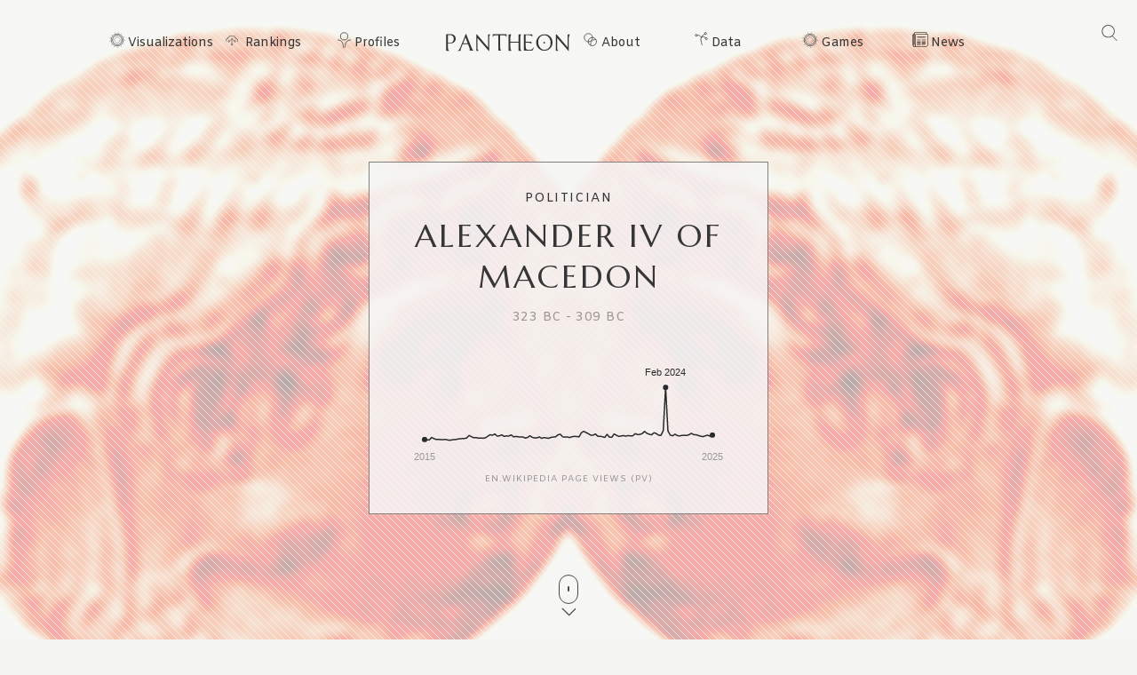

--- FILE ---
content_type: text/html; charset=utf-8
request_url: https://pantheon.world/profile/person/Alexander_IV_of_Macedon
body_size: 20788
content:
<!DOCTYPE html><html lang="en" dir="ltr"><head><meta charSet="utf-8"/><meta name="viewport" content="width=device-width, initial-scale=1"/><link rel="stylesheet" href="/_next/static/css/90a20a2dae92ba0a.css" data-precedence="next"/><link rel="stylesheet" href="/_next/static/css/85c6442aca86678f.css" data-precedence="next"/><link rel="stylesheet" href="/_next/static/css/5929dab60b631b67.css" data-precedence="next"/><link rel="stylesheet" href="/_next/static/css/405757c7a9e3a9db.css" data-precedence="next"/><link rel="stylesheet" href="/_next/static/css/b2599dce500110a8.css" data-precedence="next"/><link rel="stylesheet" href="/_next/static/css/7a47cc5bcc30ebcd.css" as="style" data-precedence="dynamic"/><link rel="preload" as="script" fetchPriority="low" href="/_next/static/chunks/webpack-361aacf0a3a1cba5.js"/><script src="/_next/static/chunks/fd9d1056-11dd12c8896cfb93.js" async=""></script><script src="/_next/static/chunks/2117-2a02e6a363944a75.js" async=""></script><script src="/_next/static/chunks/main-app-c1133d4a337cb325.js" async=""></script><script src="/_next/static/chunks/7821-7645d96fbc674486.js" async=""></script><script src="/_next/static/chunks/4451-6b732a804ed419e1.js" async=""></script><script src="/_next/static/chunks/8667-8fdb02ff2aceb653.js" async=""></script><script src="/_next/static/chunks/1636-4569dac5dfe94232.js" async=""></script><script src="/_next/static/chunks/app/%5Blocale%5D/layout-f8863d89018aa4ed.js" async=""></script><script src="/_next/static/chunks/app/not-found-9239d79ab58aa28f.js" async=""></script><script src="/_next/static/chunks/2972-f34ee39a45ecd1f3.js" async=""></script><script src="/_next/static/chunks/658-3bcf2c73e105eadf.js" async=""></script><script src="/_next/static/chunks/3145-82eab3942afeec0c.js" async=""></script><script src="/_next/static/chunks/7516-59ab0dcee02972f5.js" async=""></script><script src="/_next/static/chunks/8578-181b6a1e3237e777.js" async=""></script><script src="/_next/static/chunks/9864-65a45bf801e6f2a6.js" async=""></script><script src="/_next/static/chunks/3464-e86ffd7293f6f71e.js" async=""></script><script src="/_next/static/chunks/6658-4999c8a7074d5b07.js" async=""></script><script src="/_next/static/chunks/3079-4f2f5c3278eb9205.js" async=""></script><script src="/_next/static/chunks/3505-6f646d456b86a9aa.js" async=""></script><script src="/_next/static/chunks/3255-93b7d646f27524ba.js" async=""></script><script src="/_next/static/chunks/7128-3e84515b073c7941.js" async=""></script><script src="/_next/static/chunks/app/%5Blocale%5D/profile/person/%5Bid%5D/page-c0f18e29d5af09a6.js" async=""></script><link rel="preload" href="https://www.googletagmanager.com/gtag/js?id=G-56HH4RQ1J2" as="script"/><link rel="preload" href="https://pagead2.googlesyndication.com/pagead/js/adsbygoogle.js?client=ca-pub-1706971377772539" as="script" crossorigin=""/><link data-rh="true" rel="icon" href="/images/favicon.ico" type="image/x-icon"/><title>Alexander IV of Macedon Biography | Pantheon</title><meta property="og:title" content="Alexander IV of Macedon Biography | Pantheon"/><meta property="og:image" content="https://pantheon.world/api/screenshot/person?id=200530&amp;locale=en"/><meta name="twitter:card" content="summary_large_image"/><meta name="twitter:title" content="Alexander IV of Macedon Biography | Pantheon"/><meta name="twitter:image" content="https://pantheon.world/api/screenshot/person?id=200530&amp;locale=en"/><link href="https://fonts.googleapis.com/css2?family=Marcellus&amp;display=swap" rel="stylesheet"/><link href="https://fonts.googleapis.com/css2?family=Amiko&amp;display=swap" rel="stylesheet"/><script src="/_next/static/chunks/polyfills-42372ed130431b0a.js" noModule=""></script></head><body><style>#nprogress{pointer-events:none}#nprogress .bar{background:#363636;position:fixed;z-index:1600;top: 0;left:0;width:100%;height:3px}#nprogress .peg{display:block;position:absolute;right:0;width:100px;height:100%;box-shadow:0 0 10px #363636,0 0 5px #363636;opacity:1;-webkit-transform:rotate(3deg) translate(0px,-4px);-ms-transform:rotate(3deg) translate(0px,-4px);transform:rotate(3deg) translate(0px,-4px)}#nprogress .spinner{display:block;position:fixed;z-index:1600;top: 15px;right:15px}#nprogress .spinner-icon{width:18px;height:18px;box-sizing:border-box;border:2px solid transparent;border-top-color:#363636;border-left-color:#363636;border-radius:50%;-webkit-animation:nprogress-spinner 400ms linear infinite;animation:nprogress-spinner 400ms linear infinite}.nprogress-custom-parent{overflow:hidden;position:relative}.nprogress-custom-parent #nprogress .bar,.nprogress-custom-parent #nprogress .spinner{position:absolute}@-webkit-keyframes nprogress-spinner{0%{-webkit-transform:rotate(0deg)}100%{-webkit-transform:rotate(360deg)}}@keyframes nprogress-spinner{0%{transform:rotate(0deg)}100%{transform:rotate(360deg)}}</style><!--$--><!--/$--><!--$--><nav><div id="navigation" class="globalNav navigation" role="navigation"><ul class="items"><li class="nav-btn"><span><img alt="navigation hamburger menu" loading="lazy" width="18" height="12" decoding="async" data-nimg="1" style="color:transparent" src="/images/icons/icon-nav.svg"/></span></li><li class="item"><a href="/en/explore/viz" class="item-link explore-link">Visualizations</a></li><li class="item"><a href="/en/explore/rankings?show=people" class="item-link rankings-link dd">Rankings</a><ul class="sub-items"><li><a href="/en/explore/rankings?show=people" class="item-link">People</a></li><li><a href="/en/explore/rankings?show=places" class="item-link">Places</a></li><li><a href="/en/explore/rankings?show=occupations" class="item-link">Occupations</a></li></ul></li><li class="item"><a href="/en/profile/person" class="item-link profiles-link dd">Profiles</a><ul class="sub-items"><li><a href="/en/profile/person" class="item-link">People</a></li><li><a href="/en/profile/place" class="item-link">Places</a></li><li><a href="/en/profile/country" class="item-link">Countries</a></li><li><a href="/en/profile/occupation" class="item-link">Occupations</a></li><li><a href="/en/profile/select-occupation-country" class="item-link">Occupation / Country</a></li><li><a href="/en/profile/era" class="item-link">Eras</a></li><li><a href="/en/profile/deaths/2025" class="item-link">Deaths</a></li></ul></li><li class="item home-link"><a href="/en" class="home"><img alt="Pantheon" loading="lazy" width="140" height="20" decoding="async" data-nimg="1" class="logo" style="color:transparent" src="/images/logos/logo_pantheon.svg"/></a></li><li class="item"><a class="item-link about-link" href="/en/data/faq">About</a></li><li class="item"><a class="item-link data-link dd" href="/en/data/permissions">Data</a><ul class="sub-items"><li><a class="item-link" href="/en/data/permissions">Permissions</a></li><li><a class="item-link" href="/en/data/datasets">Download</a></li><li><a class="item-link" href="/en/data/api">API</a></li></ul></li><li class="item"><a class="item-link explore-link dd" href="/en/game/yearbook">Games</a><ul class="sub-items"><li><a class="item-link" href="/en/game/yearbook">Yearbook</a></li><li><a class="item-link" href="/en/game/birthle">◼ <!-- -->Birthle</a></li><li><a class="item-link" href="/en/game/trivia">◼ <!-- -->Trivia</a></li><li><a href="https://trivia.rocks/" target="_blank" rel="noopener noreferrer" class="item-link">TuneTrivia <span class="new-badge">new!</span></a></li></ul></li><li class="item"><a class="item-link news-link" href="/en/news">News</a></li><li class="search-btn"><button><img alt="Search" loading="lazy" width="18" height="18" decoding="async" data-nimg="1" style="color:transparent" src="/images/icons/icon-search.svg"/></button></li></ul></div></nav><!--/$--><main><div class="person"><header class="hero"><div class="bg-container"><div class="bg-img-mask person" style="background-color:#B12D11"><div class="bg-img bg-img-l" style="background-color:#B12D11;background-image:url(&#x27;https://static.pantheon.world/profile/people/200530.jpg&#x27;)"></div><div class="bg-img bg-img-r" style="background-color:#B12D11;background-image:url(&#x27;https://static.pantheon.world/profile/people/200530.jpg&#x27;)"></div></div></div><div class="info"><h2 class="profile-type">Politician</h2><h1 class="profile-name">Alexander IV of Macedon</h1><p class="date-subtitle">323 BC<!-- --> -<!-- --> <!-- -->309 BC</p><div class="pageviews-chart-container"><div class="pageviews-chart" style="width:100%;height:120px"></div><p class="pageviews-label">EN<!-- -->.WIKIPEDIA PAGE VIEWS (PV)</p></div></div><div class="mouse"><span class="mouse-scroll"></span></div></header><div class="about-section"><nav class="profile-nav"><ol class="profile-nav-list"><li class="profile-nav-item"><a href="#metrics" class="profile-nav-link metrics"><span class="profile-nav-link-roman-numeral"></span><span class="profile-nav-link-title">Memorability Metrics</span><span class="jump-to-text" aria-hidden="true"> <!-- -->»</span></a></li><li class="profile-nav-item"><a href="#page-views-by-lang" class="profile-nav-link page-views-by-lang"><span class="profile-nav-link-roman-numeral"></span><span class="profile-nav-link-title">Page views of Alexander IV of Macedon by language</span><span class="jump-to-text" aria-hidden="true"> <!-- -->»</span></a></li><li class="profile-nav-item"><a href="#occupation_peers" class="profile-nav-link occupation_peers"><span class="profile-nav-link-roman-numeral"></span><span class="profile-nav-link-title">Among Politicians</span><span class="jump-to-text" aria-hidden="true"> <!-- -->»</span></a></li><li class="profile-nav-item"><a href="#year_peers" class="profile-nav-link year_peers"><span class="profile-nav-link-roman-numeral"></span><span class="profile-nav-link-title">Contemporaries</span><span class="jump-to-text" aria-hidden="true"> <!-- -->»</span></a></li><li class="profile-nav-item"><a href="#country_peers" class="profile-nav-link country_peers"><span class="profile-nav-link-roman-numeral"></span><span class="profile-nav-link-title">In Iraq</span><span class="jump-to-text" aria-hidden="true"> <!-- -->»</span></a></li><li class="profile-nav-item"><a href="#country_occupation_peers" class="profile-nav-link country_occupation_peers"><span class="profile-nav-link-roman-numeral"></span><span class="profile-nav-link-title">Among Politicians In Iraq</span><span class="jump-to-text" aria-hidden="true"> <!-- -->»</span></a></li></ol></nav><section class="intro-section person"><div class="intro-deco"><div class="deco-lines"><span class="deco-line" style="background-color:#B12D11"></span><span class="deco-line" style="background-color:#B12D11"></span><span class="deco-line" style="background-color:#B12D11"></span><span class="deco-line" style="background-color:#B12D11"></span><span class="deco-line" style="background-color:#B12D11"></span><span class="deco-line" style="background-color:#B12D11"></span><span class="deco-line" style="background-color:#B12D11"></span><span class="deco-line" style="background-color:#B12D11"></span><span class="deco-line" style="background-color:#B12D11"></span><span class="deco-line" style="background-color:#B12D11"></span><span class="deco-line" style="background-color:#B12D11"></span><span class="deco-line" style="background-color:#B12D11"></span><span class="deco-line" style="background-color:#B12D11"></span><span class="deco-line" style="background-color:#B12D11"></span></div></div><div class="intro-content"><div class="person-image-wrapper"><div class="image"><img src="https://static.pantheon.world/profile/people/200530.jpg" class="undefined" alt="Photo of Alexander IV of Macedon" data-fallback=https://static.pantheon.world/icons/icon-person.svg onerror="this.onerror=null;this.src=this.dataset.fallback;" /></div></div><div class="intro-text"><h3><img alt="Icon of person" loading="lazy" width="24" height="24" decoding="async" data-nimg="1" style="color:transparent" src="/images/ui/profile-w.svg"/> <!-- -->Alexander IV of Macedon</h3><p>Alexander IV (Greek: Ἀλέξανδρος; August 323 BC – Late summer 309 BC), sometimes called Aegus, was the younger son of Alexander the Great (Alexander III of Macedon) by his wife Roxana of Bactria, born after his father&#x27;s death. As his father&#x27;s only surviving legitimate child, Alexander IV inherited the throne of the Macedonian Empire after him, however he was murdered in his early teens, never wielding actual power.<!-- --> <a href="https://en.wikipedia.org/wiki/Alexander_IV_of_Macedon" target="_blank" rel="noopener noreferrer">Read more on Wikipedia</a></p><p>His biography is available in 53 different languages on Wikipedia (up from 51 in 2024). Alexander IV of Macedon is the 800th most popular <a href="/profile/occupation/politician">politician</a> (down from 599th in 2024), the 23rd most popular biography from <a href="/profile/place/iraq">Iraq</a> (down from 20th in 2019) and the 11th most popular <a href="/profile/occupation/politician/country/iraq">Iraqi Politician</a>.</p><p>Alexander IV of Macedon is most famous for being the son of Alexander the Great and Roxana. He was born in July of 356 BC and died in June of 323 BC.</p></div></div></section></div><section class="profile-section"><div class="section-head"><div class="section-title"><h4 id="metrics">Memorability Metrics</h4></div></div><div class="section-body"><div>Loading...</div></div></section><section class="profile-section"><div class="section-head"><div class="section-title"><h4 id="page-views-by-lang">Page views of Alexander IV of Macedon by language</h4></div></div><div class="section-body"><div>Loading...</div></div></section><section class="profile-section"><div class="section-head"><div class="section-title"><h4 id="occupation_peers">Among Politicians</h4></div></div><div class="section-body"><div><p>Among <!-- -->politicians<!-- -->,<!-- --> <!-- -->Alexander IV of Macedon<!-- --> ranks<!-- --> <strong>800</strong> out of<!-- --> <!-- -->19,576<!-- -->. <span>Before<!-- --> <!-- -->him<!-- --> are<!-- --> <span><span><a target="_self" href="/profile/person/Conrad_II,_Holy_Roman_Emperor">Conrad II, Holy Roman Emperor</a>, </span><span><a target="_self" href="/profile/person/Alija_Izetbegović">Alija Izetbegović</a>, </span><span><a target="_self" href="/profile/person/Dmitry_Medvedev">Dmitry Medvedev</a>, </span><span><a target="_self" href="/profile/person/Islam_Karimov">Islam Karimov</a>, </span><span><a target="_self" href="/profile/person/Gustav_IV_Adolf_of_Sweden">Gustav IV Adolf of Sweden</a>, </span><span> and <a target="_self" href="/profile/person/Pedro_I_of_Brazil">Pedro I of Brazil</a></span></span>.<!-- --> </span><span>After <!-- -->him<!-- --> <!-- -->are<!-- --> <span><span><a target="_self" href="/profile/person/Ptolemy_IX_Lathyros">Ptolemy IX Lathyros</a>, </span><span><a target="_self" href="/profile/person/Gloria_Macapagal_Arroyo">Gloria Macapagal Arroyo</a>, </span><span><a target="_self" href="/profile/person/Boris_Godunov">Boris Godunov</a>, </span><span><a target="_self" href="/profile/person/Osman_III">Osman III</a>, </span><span><a target="_self" href="/profile/person/Marie_of_Romania">Marie of Romania</a>, </span><span> and <a target="_self" href="/profile/person/Hostilian">Hostilian</a></span></span>.</span></p><div class="rank-title"><h3>Most Popular <!-- -->Politicians<!-- --> in Wikipedia</h3><a href="/explore/rankings?show=people&amp;occupation=POLITICIAN">Go to all Rankings</a></div><div class="rank-carousel"><a class="arrow back" href="#"><img alt="Load previous" loading="lazy" width="8" height="12" decoding="async" data-nimg="1" class="back" style="color:transparent" src="/images/ui/tri-left-b.svg"/></a><ul class="rank-list"><li><div class="rank-photo"><a href="/profile/person/Conrad_II,_Holy_Roman_Emperor"><div class="image"><img src="https://static.pantheon.world/profile/people/44399.jpg" class="undefined" alt="Photo of Conrad II, Holy Roman Emperor" data-fallback=https://static.pantheon.world/icons/icon-person.svg onerror="this.onerror=null;this.src=this.dataset.fallback;" /></div></a></div><h2><a href="/profile/person/Conrad_II,_Holy_Roman_Emperor">Conrad II, Holy Roman Emperor</a></h2><p class="rank-year">990<!-- --> -<!-- --> <!-- -->1039</p><p class="rank-year"><strong>HPI:</strong> <!-- -->76.98</p><p class="rank-year"><strong>Rank:</strong> <!-- -->794</p></li><li><div class="rank-photo"><a href="/profile/person/Alija_Izetbegović"><div class="image"><img src="https://static.pantheon.world/profile/people/196318.jpg" class="undefined" alt="Photo of Alija Izetbegović" data-fallback=https://static.pantheon.world/icons/icon-person.svg onerror="this.onerror=null;this.src=this.dataset.fallback;" /></div></a></div><h2><a href="/profile/person/Alija_Izetbegović">Alija Izetbegović</a></h2><p class="rank-year">1925<!-- --> -<!-- --> <!-- -->2003</p><p class="rank-year"><strong>HPI:</strong> <!-- -->76.98</p><p class="rank-year"><strong>Rank:</strong> <!-- -->795</p></li><li><div class="rank-photo"><a href="/profile/person/Dmitry_Medvedev"><div class="image"><img src="https://static.pantheon.world/profile/people/3162905.jpg" class="undefined" alt="Photo of Dmitry Medvedev" data-fallback=https://static.pantheon.world/icons/icon-person.svg onerror="this.onerror=null;this.src=this.dataset.fallback;" /></div></a></div><h2><a href="/profile/person/Dmitry_Medvedev">Dmitry Medvedev</a></h2><p class="rank-year">1965<!-- --> -<!-- --> <!-- -->Present</p><p class="rank-year"><strong>HPI:</strong> <!-- -->76.96</p><p class="rank-year"><strong>Rank:</strong> <!-- -->796</p></li><li><div class="rank-photo"><a href="/profile/person/Islam_Karimov"><div class="image"><img src="https://static.pantheon.world/profile/people/335230.jpg" class="undefined" alt="Photo of Islam Karimov" data-fallback=https://static.pantheon.world/icons/icon-person.svg onerror="this.onerror=null;this.src=this.dataset.fallback;" /></div></a></div><h2><a href="/profile/person/Islam_Karimov">Islam Karimov</a></h2><p class="rank-year">1938<!-- --> -<!-- --> <!-- -->2016</p><p class="rank-year"><strong>HPI:</strong> <!-- -->76.96</p><p class="rank-year"><strong>Rank:</strong> <!-- -->797</p></li><li><div class="rank-photo"><a href="/profile/person/Gustav_IV_Adolf_of_Sweden"><div class="image"><img src="https://static.pantheon.world/profile/people/104462.jpg" class="undefined" alt="Photo of Gustav IV Adolf of Sweden" data-fallback=https://static.pantheon.world/icons/icon-person.svg onerror="this.onerror=null;this.src=this.dataset.fallback;" /></div></a></div><h2><a href="/profile/person/Gustav_IV_Adolf_of_Sweden">Gustav IV Adolf of Sweden</a></h2><p class="rank-year">1778<!-- --> -<!-- --> <!-- -->1837</p><p class="rank-year"><strong>HPI:</strong> <!-- -->76.96</p><p class="rank-year"><strong>Rank:</strong> <!-- -->798</p></li><li><div class="rank-photo"><a href="/profile/person/Pedro_I_of_Brazil"><div class="image"><img src="https://static.pantheon.world/profile/people/81480.jpg" class="undefined" alt="Photo of Pedro I of Brazil" data-fallback=https://static.pantheon.world/icons/icon-person.svg onerror="this.onerror=null;this.src=this.dataset.fallback;" /></div></a></div><h2><a href="/profile/person/Pedro_I_of_Brazil">Pedro I of Brazil</a></h2><p class="rank-year">1798<!-- --> -<!-- --> <!-- -->1834</p><p class="rank-year"><strong>HPI:</strong> <!-- -->76.94</p><p class="rank-year"><strong>Rank:</strong> <!-- -->799</p></li><li class="rank-me"><div class="rank-photo"><a href="/profile/person/Alexander_IV_of_Macedon"><div class="image"><img src="https://static.pantheon.world/profile/people/200530.jpg" class="undefined" alt="Photo of Alexander IV of Macedon" data-fallback=https://static.pantheon.world/icons/icon-person.svg onerror="this.onerror=null;this.src=this.dataset.fallback;" /></div></a></div><h2><a href="/profile/person/Alexander_IV_of_Macedon">Alexander IV of Macedon</a></h2><p class="rank-year">323 BC<!-- --> -<!-- --> <!-- -->309 BC</p><p class="rank-year"><strong>HPI:</strong> <!-- -->76.94</p><p class="rank-year"><strong>Rank:</strong> <!-- -->800</p></li><li><div class="rank-photo"><a href="/profile/person/Ptolemy_IX_Lathyros"><div class="image"><img src="https://static.pantheon.world/profile/people/576084.jpg" class="undefined" alt="Photo of Ptolemy IX Lathyros" data-fallback=https://static.pantheon.world/icons/icon-person.svg onerror="this.onerror=null;this.src=this.dataset.fallback;" /></div></a></div><h2><a href="/profile/person/Ptolemy_IX_Lathyros">Ptolemy IX Lathyros</a></h2><p class="rank-year">142 BC<!-- --> -<!-- --> <!-- -->80 BC</p><p class="rank-year"><strong>HPI:</strong> <!-- -->76.93</p><p class="rank-year"><strong>Rank:</strong> <!-- -->801</p></li><li><div class="rank-photo"><a href="/profile/person/Gloria_Macapagal_Arroyo"><div class="image"><img src="https://static.pantheon.world/profile/people/190445.jpg" class="undefined" alt="Photo of Gloria Macapagal Arroyo" data-fallback=https://static.pantheon.world/icons/icon-person.svg onerror="this.onerror=null;this.src=this.dataset.fallback;" /></div></a></div><h2><a href="/profile/person/Gloria_Macapagal_Arroyo">Gloria Macapagal Arroyo</a></h2><p class="rank-year">1947<!-- --> -<!-- --> <!-- -->Present</p><p class="rank-year"><strong>HPI:</strong> <!-- -->76.92</p><p class="rank-year"><strong>Rank:</strong> <!-- -->802</p></li><li><div class="rank-photo"><a href="/profile/person/Boris_Godunov"><div class="image"><img src="https://static.pantheon.world/profile/people/64705.jpg" class="undefined" alt="Photo of Boris Godunov" data-fallback=https://static.pantheon.world/icons/icon-person.svg onerror="this.onerror=null;this.src=this.dataset.fallback;" /></div></a></div><h2><a href="/profile/person/Boris_Godunov">Boris Godunov</a></h2><p class="rank-year">1552<!-- --> -<!-- --> <!-- -->1605</p><p class="rank-year"><strong>HPI:</strong> <!-- -->76.92</p><p class="rank-year"><strong>Rank:</strong> <!-- -->803</p></li><li><div class="rank-photo"><a href="/profile/person/Osman_III"><div class="image"><img src="https://static.pantheon.world/profile/people/208625.jpg" class="undefined" alt="Photo of Osman III" data-fallback=https://static.pantheon.world/icons/icon-person.svg onerror="this.onerror=null;this.src=this.dataset.fallback;" /></div></a></div><h2><a href="/profile/person/Osman_III">Osman III</a></h2><p class="rank-year">1699<!-- --> -<!-- --> <!-- -->1757</p><p class="rank-year"><strong>HPI:</strong> <!-- -->76.91</p><p class="rank-year"><strong>Rank:</strong> <!-- -->804</p></li><li><div class="rank-photo"><a href="/profile/person/Marie_of_Romania"><div class="image"><img src="https://static.pantheon.world/profile/people/807609.jpg" class="undefined" alt="Photo of Marie of Romania" data-fallback=https://static.pantheon.world/icons/icon-person.svg onerror="this.onerror=null;this.src=this.dataset.fallback;" /></div></a></div><h2><a href="/profile/person/Marie_of_Romania">Marie of Romania</a></h2><p class="rank-year">1875<!-- --> -<!-- --> <!-- -->1938</p><p class="rank-year"><strong>HPI:</strong> <!-- -->76.91</p><p class="rank-year"><strong>Rank:</strong> <!-- -->805</p></li><li><div class="rank-photo"><a href="/profile/person/Hostilian"><div class="image"><img src="https://static.pantheon.world/profile/people/147751.jpg" class="undefined" alt="Photo of Hostilian" data-fallback=https://static.pantheon.world/icons/icon-person.svg onerror="this.onerror=null;this.src=this.dataset.fallback;" /></div></a></div><h2><a href="/profile/person/Hostilian">Hostilian</a></h2><p class="rank-year">230<!-- --> -<!-- --> <!-- -->251</p><p class="rank-year"><strong>HPI:</strong> <!-- -->76.90</p><p class="rank-year"><strong>Rank:</strong> <!-- -->806</p></li></ul><a class="arrow forward" href="#"><img alt="Load previous" loading="lazy" width="8" height="12" decoding="async" data-nimg="1" class="forward" style="color:transparent" src="/images/ui/tri-right-b.svg"/></a></div></div></div></section><section class="profile-section" style="text-align:center"><ins class="adsbygoogle" style="display:block;width:100%;max-width:792px;height:120px;margin:0 0 40px" data-ad-client="ca-pub-1706971377772539" data-ad-slot="4694641051" data-ad-format="auto" data-full-width-responsive="true"></ins></section><section class="profile-section"><div class="section-head"><div class="section-title"><h4 id="year_peers">Contemporaries</h4></div></div><div class="section-body"><div><p>Among people born in <!-- -->323 BC<!-- -->,<!-- --> <!-- -->Alexander IV of Macedon<!-- --> ranks<!-- --> <strong>1</strong>. <span> Among people deceased in <!-- -->309 BC<!-- -->, <!-- -->Alexander IV of Macedon<!-- --> ranks <strong>1</strong>. </span><span>After<!-- --> <!-- -->him<!-- --> <!-- -->are<!-- --> <span><span><a target="_self" href="/profile/person/Barsine">Barsine</a>, </span><span><a target="_self" href="/profile/person/Heracles_of_Macedon">Heracles of Macedon</a>, </span><span> and <a target="_self" href="/profile/person/Cleomenes_II">Cleomenes II</a></span></span>.</span></p><div class="rank-title"><h3>Others Born in <!-- -->323 BC</h3><a href="/explore/rankings?viz=treemap&amp;show=people&amp;years=-323,-323&amp;yearType=birthyear">Go to all Rankings</a></div><div class="rank-carousel"><a class="arrow back" href="#"><img alt="Load previous" loading="lazy" width="8" height="12" decoding="async" data-nimg="1" class="back" style="color:transparent" src="/images/ui/tri-left-b.svg"/></a><ul class="rank-list"><li class="rank-me"><div class="rank-photo"><a href="/profile/person/Alexander_IV_of_Macedon"><div class="image"><img src="https://static.pantheon.world/profile/people/200530.jpg" class="undefined" alt="Photo of Alexander IV of Macedon" data-fallback=https://static.pantheon.world/icons/icon-person.svg onerror="this.onerror=null;this.src=this.dataset.fallback;" /></div></a></div><h2><a href="/profile/person/Alexander_IV_of_Macedon">Alexander IV of Macedon</a></h2><p>POLITICIAN</p><p class="rank-year">323 BC<!-- --> -<!-- --> <!-- -->309 BC</p><p class="rank-year"><strong>HPI:</strong> <!-- -->76.94</p><p class="rank-year"><strong>Rank:</strong> <!-- -->1</p></li></ul><a class="arrow forward" href="#"><img alt="Load previous" loading="lazy" width="8" height="12" decoding="async" data-nimg="1" class="forward" style="color:transparent" src="/images/ui/tri-right-b.svg"/></a></div><div class="rank-sec-body"><div class="rank-title"><h3>Others Deceased in <!-- -->309 BC</h3><a href="/explore/rankings?viz=treemap&amp;show=people&amp;years=-309,-309&amp;yearType=deathyear">Go to all Rankings</a></div><div class="rank-carousel"><a class="arrow back" href="#"><img alt="Load previous" loading="lazy" width="8" height="12" decoding="async" data-nimg="1" class="back" style="color:transparent" src="/images/ui/tri-left-b.svg"/></a><ul class="rank-list"><li class="rank-me"><div class="rank-photo"><a href="/profile/person/Alexander_IV_of_Macedon"><div class="image"><img src="https://static.pantheon.world/profile/people/200530.jpg" class="undefined" alt="Photo of Alexander IV of Macedon" data-fallback=https://static.pantheon.world/icons/icon-person.svg onerror="this.onerror=null;this.src=this.dataset.fallback;" /></div></a></div><h2><a href="/profile/person/Alexander_IV_of_Macedon">Alexander IV of Macedon</a></h2><p>POLITICIAN</p><p class="rank-year">323 BC<!-- --> -<!-- --> <!-- -->309 BC</p><p class="rank-year"><strong>HPI:</strong> <!-- -->76.94</p><p class="rank-year"><strong>Rank:</strong> <!-- -->1</p></li><li><div class="rank-photo"><a href="/profile/person/Barsine"><div class="image"><img src="https://static.pantheon.world/profile/people/2987063.jpg" class="undefined" alt="Photo of Barsine" data-fallback=https://static.pantheon.world/icons/icon-person.svg onerror="this.onerror=null;this.src=this.dataset.fallback;" /></div></a></div><h2><a href="/profile/person/Barsine">Barsine</a></h2><p>POLITICIAN</p><p class="rank-year">363 BC<!-- --> -<!-- --> <!-- -->309 BC</p><p class="rank-year"><strong>HPI:</strong> <!-- -->70.37</p><p class="rank-year"><strong>Rank:</strong> <!-- -->2</p></li><li><div class="rank-photo"><a href="/profile/person/Heracles_of_Macedon"><div class="image"><img src="https://static.pantheon.world/profile/people/207987.jpg" class="undefined" alt="Photo of Heracles of Macedon" data-fallback=https://static.pantheon.world/icons/icon-person.svg onerror="this.onerror=null;this.src=this.dataset.fallback;" /></div></a></div><h2><a href="/profile/person/Heracles_of_Macedon">Heracles of Macedon</a></h2><p>POLITICIAN</p><p class="rank-year">327 BC<!-- --> -<!-- --> <!-- -->309 BC</p><p class="rank-year"><strong>HPI:</strong> <!-- -->67.36</p><p class="rank-year"><strong>Rank:</strong> <!-- -->3</p></li><li><div class="rank-photo"><a href="/profile/person/Cleomenes_II"><div class="image"><img src="https://static.pantheon.world/profile/people/1886805.jpg" class="undefined" alt="Photo of Cleomenes II" data-fallback=https://static.pantheon.world/icons/icon-person.svg onerror="this.onerror=null;this.src=this.dataset.fallback;" /></div></a></div><h2><a href="/profile/person/Cleomenes_II">Cleomenes II</a></h2><p>POLITICIAN</p><p class="rank-year">350 BC<!-- --> -<!-- --> <!-- -->309 BC</p><p class="rank-year"><strong>HPI:</strong> <!-- -->62.01</p><p class="rank-year"><strong>Rank:</strong> <!-- -->4</p></li></ul><a class="arrow forward" href="#"><img alt="Load previous" loading="lazy" width="8" height="12" decoding="async" data-nimg="1" class="forward" style="color:transparent" src="/images/ui/tri-right-b.svg"/></a></div></div></div></div></section><section class="profile-section"><div class="section-head"><div class="section-title"><h4 id="country_peers">In Iraq</h4></div></div><div class="section-body"><div><p>Among people born in<!-- --> <a href="/profile/country/iraq">Iraq</a>, <!-- -->Alexander IV of Macedon<!-- --> ranks<!-- --> <strong>23</strong> <!-- -->out of <!-- -->NaN<!-- -->. <span>Before<!-- --> <!-- -->him<!-- --> are<!-- --> <span><span><a target="_self" href="/profile/person/Mani_(prophet)">Mani (216)</a>, </span><span><a target="_self" href="/profile/person/Nur_ad-Din_(died_1174)">Nur ad-Din (1116)</a>, </span><span><a target="_self" href="/profile/person/Ahmad_ibn_Hanbal">Ahmad ibn Hanbal (780)</a>, </span><span><a target="_self" href="/profile/person/Ezra">Ezra (-500)</a>, </span><span><a target="_self" href="/profile/person/Nebuchadnezzar_I">Nebuchadnezzar I (-1200)</a>, </span><span> and <a target="_self" href="/profile/person/Al-Ma&#x27;mun">Al-Ma&#x27;mun (786)</a></span></span>.<!-- --> </span><span>After <!-- -->him<!-- --> <!-- -->are<!-- --> <span><span><a target="_self" href="/profile/person/Muhammad_al-Mahdi">Muhammad al-Mahdi (869)</a>, </span><span><a target="_self" href="/profile/person/Sennacherib">Sennacherib (-740)</a>, </span><span><a target="_self" href="/profile/person/Sargon_II">Sargon II (-750)</a>, </span><span><a target="_self" href="/profile/person/Khosrow_II">Khosrow II (570)</a>, </span><span><a target="_self" href="/profile/person/Faisal_II_of_Iraq">Faisal II of Iraq (1935)</a>, </span><span> and <a target="_self" href="/profile/person/Belshazzar">Belshazzar (-600)</a></span></span>.</span></p><div class="rank-title"><h3>Others born in<!-- --> <a href="/profile/country/iraq">Iraq</a></h3><a href="/explore/rankings?show=people&amp;place=undefined">Go to all Rankings</a></div><div class="rank-carousel"><a class="arrow back" href="#"><img alt="Load previous" loading="lazy" width="8" height="12" decoding="async" data-nimg="1" class="back" style="color:transparent" src="/images/ui/tri-left-b.svg"/></a><ul class="rank-list"><li><div class="rank-photo"><a href="/profile/person/Mani_(prophet)"><div class="image"><img src="https://static.pantheon.world/profile/people/633495.jpg" class="undefined" alt="Photo of Mani" data-fallback=https://static.pantheon.world/icons/icon-person.svg onerror="this.onerror=null;this.src=this.dataset.fallback;" /></div></a></div><h2><a href="/profile/person/Mani_(prophet)">Mani</a></h2><p>RELIGIOUS FIGURE</p><p class="rank-year">216<!-- --> -<!-- --> <!-- -->274</p><p class="rank-year"><strong>HPI:</strong> <!-- -->78.43</p><p class="rank-year"><strong>Rank:</strong> <!-- -->17</p></li><li><div class="rank-photo"><a href="/profile/person/Nur_ad-Din_(died_1174)"><div class="image"><img src="https://static.pantheon.world/profile/people/254543.jpg" class="undefined" alt="Photo of Nur ad-Din" data-fallback=https://static.pantheon.world/icons/icon-person.svg onerror="this.onerror=null;this.src=this.dataset.fallback;" /></div></a></div><h2><a href="/profile/person/Nur_ad-Din_(died_1174)">Nur ad-Din</a></h2><p>POLITICIAN</p><p class="rank-year">1116<!-- --> -<!-- --> <!-- -->1174</p><p class="rank-year"><strong>HPI:</strong> <!-- -->78.41</p><p class="rank-year"><strong>Rank:</strong> <!-- -->18</p></li><li><div class="rank-photo"><a href="/profile/person/Ahmad_ibn_Hanbal"><div class="image"><img src="https://static.pantheon.world/profile/people/419084.jpg" class="undefined" alt="Photo of Ahmad ibn Hanbal" data-fallback=https://static.pantheon.world/icons/icon-person.svg onerror="this.onerror=null;this.src=this.dataset.fallback;" /></div></a></div><h2><a href="/profile/person/Ahmad_ibn_Hanbal">Ahmad ibn Hanbal</a></h2><p>WRITER</p><p class="rank-year">780<!-- --> -<!-- --> <!-- -->855</p><p class="rank-year"><strong>HPI:</strong> <!-- -->78.16</p><p class="rank-year"><strong>Rank:</strong> <!-- -->19</p></li><li><div class="rank-photo"><a href="/profile/person/Ezra"><div class="image"><img src="https://static.pantheon.world/profile/people/9839.jpg" class="undefined" alt="Photo of Ezra" data-fallback=https://static.pantheon.world/icons/icon-person.svg onerror="this.onerror=null;this.src=this.dataset.fallback;" /></div></a></div><h2><a href="/profile/person/Ezra">Ezra</a></h2><p>RELIGIOUS FIGURE</p><p class="rank-year">500 BC<!-- --> -<!-- --> <!-- -->401 BC</p><p class="rank-year"><strong>HPI:</strong> <!-- -->77.65</p><p class="rank-year"><strong>Rank:</strong> <!-- -->20</p></li><li><div class="rank-photo"><a href="/profile/person/Nebuchadnezzar_I"><div class="image"><img src="https://static.pantheon.world/profile/people/2555769.jpg" class="undefined" alt="Photo of Nebuchadnezzar I" data-fallback=https://static.pantheon.world/icons/icon-person.svg onerror="this.onerror=null;this.src=this.dataset.fallback;" /></div></a></div><h2><a href="/profile/person/Nebuchadnezzar_I">Nebuchadnezzar I</a></h2><p>POLITICIAN</p><p class="rank-year">1200 BC<!-- --> -<!-- --> <!-- -->1104 BC</p><p class="rank-year"><strong>HPI:</strong> <!-- -->77.32</p><p class="rank-year"><strong>Rank:</strong> <!-- -->21</p></li><li><div class="rank-photo"><a href="/profile/person/Al-Ma&#x27;mun"><div class="image"><img src="https://static.pantheon.world/profile/people/341374.jpg" class="undefined" alt="Photo of Al-Ma'mun" data-fallback=https://static.pantheon.world/icons/icon-person.svg onerror="this.onerror=null;this.src=this.dataset.fallback;" /></div></a></div><h2><a href="/profile/person/Al-Ma&#x27;mun">Al-Ma&#x27;mun</a></h2><p>POLITICIAN</p><p class="rank-year">786<!-- --> -<!-- --> <!-- -->833</p><p class="rank-year"><strong>HPI:</strong> <!-- -->77.32</p><p class="rank-year"><strong>Rank:</strong> <!-- -->22</p></li><li class="rank-me"><div class="rank-photo"><a href="/profile/person/Alexander_IV_of_Macedon"><div class="image"><img src="https://static.pantheon.world/profile/people/200530.jpg" class="undefined" alt="Photo of Alexander IV of Macedon" data-fallback=https://static.pantheon.world/icons/icon-person.svg onerror="this.onerror=null;this.src=this.dataset.fallback;" /></div></a></div><h2><a href="/profile/person/Alexander_IV_of_Macedon">Alexander IV of Macedon</a></h2><p>POLITICIAN</p><p class="rank-year">323 BC<!-- --> -<!-- --> <!-- -->309 BC</p><p class="rank-year"><strong>HPI:</strong> <!-- -->76.94</p><p class="rank-year"><strong>Rank:</strong> <!-- -->23</p></li><li><div class="rank-photo"><a href="/profile/person/Muhammad_al-Mahdi"><div class="image"><img src="https://static.pantheon.world/profile/people/430239.jpg" class="undefined" alt="Photo of Muhammad al-Mahdi" data-fallback=https://static.pantheon.world/icons/icon-person.svg onerror="this.onerror=null;this.src=this.dataset.fallback;" /></div></a></div><h2><a href="/profile/person/Muhammad_al-Mahdi">Muhammad al-Mahdi</a></h2><p>RELIGIOUS FIGURE</p><p class="rank-year">869<!-- --> -<!-- --> <!-- -->941</p><p class="rank-year"><strong>HPI:</strong> <!-- -->76.87</p><p class="rank-year"><strong>Rank:</strong> <!-- -->24</p></li><li><div class="rank-photo"><a href="/profile/person/Sennacherib"><div class="image"><img src="https://static.pantheon.world/profile/people/28334.jpg" class="undefined" alt="Photo of Sennacherib" data-fallback=https://static.pantheon.world/icons/icon-person.svg onerror="this.onerror=null;this.src=this.dataset.fallback;" /></div></a></div><h2><a href="/profile/person/Sennacherib">Sennacherib</a></h2><p>POLITICIAN</p><p class="rank-year">740 BC<!-- --> -<!-- --> <!-- -->681 BC</p><p class="rank-year"><strong>HPI:</strong> <!-- -->76.66</p><p class="rank-year"><strong>Rank:</strong> <!-- -->25</p></li><li><div class="rank-photo"><a href="/profile/person/Sargon_II"><div class="image"><img src="https://static.pantheon.world/profile/people/100041.jpg" class="undefined" alt="Photo of Sargon II" data-fallback=https://static.pantheon.world/icons/icon-person.svg onerror="this.onerror=null;this.src=this.dataset.fallback;" /></div></a></div><h2><a href="/profile/person/Sargon_II">Sargon II</a></h2><p>POLITICIAN</p><p class="rank-year">750 BC<!-- --> -<!-- --> <!-- -->705 BC</p><p class="rank-year"><strong>HPI:</strong> <!-- -->76.14</p><p class="rank-year"><strong>Rank:</strong> <!-- -->26</p></li><li><div class="rank-photo"><a href="/profile/person/Khosrow_II"><div class="image"><img src="https://static.pantheon.world/profile/people/140488.jpg" class="undefined" alt="Photo of Khosrow II" data-fallback=https://static.pantheon.world/icons/icon-person.svg onerror="this.onerror=null;this.src=this.dataset.fallback;" /></div></a></div><h2><a href="/profile/person/Khosrow_II">Khosrow II</a></h2><p>POLITICIAN</p><p class="rank-year">570<!-- --> -<!-- --> <!-- -->628</p><p class="rank-year"><strong>HPI:</strong> <!-- -->75.86</p><p class="rank-year"><strong>Rank:</strong> <!-- -->27</p></li><li><div class="rank-photo"><a href="/profile/person/Faisal_II_of_Iraq"><div class="image"><img src="https://static.pantheon.world/profile/people/33574178.jpg" class="undefined" alt="Photo of Faisal II of Iraq" data-fallback=https://static.pantheon.world/icons/icon-person.svg onerror="this.onerror=null;this.src=this.dataset.fallback;" /></div></a></div><h2><a href="/profile/person/Faisal_II_of_Iraq">Faisal II of Iraq</a></h2><p>POLITICIAN</p><p class="rank-year">1935<!-- --> -<!-- --> <!-- -->1958</p><p class="rank-year"><strong>HPI:</strong> <!-- -->75.71</p><p class="rank-year"><strong>Rank:</strong> <!-- -->28</p></li><li><div class="rank-photo"><a href="/profile/person/Belshazzar"><div class="image"><img src="https://static.pantheon.world/profile/people/173632.jpg" class="undefined" alt="Photo of Belshazzar" data-fallback=https://static.pantheon.world/icons/icon-person.svg onerror="this.onerror=null;this.src=this.dataset.fallback;" /></div></a></div><h2><a href="/profile/person/Belshazzar">Belshazzar</a></h2><p>RELIGIOUS FIGURE</p><p class="rank-year">600 BC<!-- --> -<!-- --> <!-- -->600 BC</p><p class="rank-year"><strong>HPI:</strong> <!-- -->75.54</p><p class="rank-year"><strong>Rank:</strong> <!-- -->29</p></li></ul><a class="arrow forward" href="#"><img alt="Load previous" loading="lazy" width="8" height="12" decoding="async" data-nimg="1" class="forward" style="color:transparent" src="/images/ui/tri-right-b.svg"/></a></div></div></div></section><section class="profile-section"><div class="section-head"><div class="section-title"><h4 id="country_occupation_peers">Among Politicians In Iraq</h4></div></div><div class="section-body"><div><p>Among <!-- -->politicians<!-- --> born in<!-- --> <a href="/profile/country/iraq">Iraq</a>, <!-- -->Alexander IV of Macedon<!-- --> ranks<!-- --> <strong>11</strong>. <span>Before<!-- --> <!-- -->him<!-- --> are<!-- --> <span><span><a target="_self" href="/profile/person/Möngke_Khan">Möngke Khan (1209)</a>, </span><span><a target="_self" href="/profile/person/Ashurbanipal">Ashurbanipal (-685)</a>, </span><span><a target="_self" href="/profile/person/Sargon_of_Akkad">Sargon of Akkad (-2300)</a>, </span><span><a target="_self" href="/profile/person/Nur_ad-Din_(died_1174)">Nur ad-Din (1116)</a>, </span><span><a target="_self" href="/profile/person/Nebuchadnezzar_I">Nebuchadnezzar I (-1200)</a>, </span><span> and <a target="_self" href="/profile/person/Al-Ma&#x27;mun">Al-Ma&#x27;mun (786)</a></span></span>.<!-- --> </span><span>After <!-- -->him<!-- --> <!-- -->are<!-- --> <span><span><a target="_self" href="/profile/person/Sennacherib">Sennacherib (-740)</a>, </span><span><a target="_self" href="/profile/person/Sargon_II">Sargon II (-750)</a>, </span><span><a target="_self" href="/profile/person/Khosrow_II">Khosrow II (570)</a>, </span><span><a target="_self" href="/profile/person/Faisal_II_of_Iraq">Faisal II of Iraq (1935)</a>, </span><span><a target="_self" href="/profile/person/Jalal_Talabani">Jalal Talabani (1933)</a>, </span><span> and <a target="_self" href="/profile/person/Šuppiluliuma_I">Šuppiluliuma I (-1344)</a></span></span>.</span></p><div class="rank-title"><h3><a href="/profile/occupation/politician/country/iraq">Iraqi<!-- --> born<!-- --> <!-- -->Politicians</a></h3><a href="/explore/rankings?show=people&amp;place=undefined&amp;occupation=POLITICIAN">Go to all Rankings</a></div><div class="rank-carousel"><a class="arrow back" href="#"><img alt="Load previous" loading="lazy" width="8" height="12" decoding="async" data-nimg="1" class="back" style="color:transparent" src="/images/ui/tri-left-b.svg"/></a><ul class="rank-list"><li><div class="rank-photo"><a href="/profile/person/Möngke_Khan"><div class="image"><img src="https://static.pantheon.world/profile/people/742605.jpg" class="undefined" alt="Photo of Möngke Khan" data-fallback=https://static.pantheon.world/icons/icon-person.svg onerror="this.onerror=null;this.src=this.dataset.fallback;" /></div></a></div><h2><a href="/profile/person/Möngke_Khan">Möngke Khan</a></h2><p class="rank-year">1209<!-- --> -<!-- --> <!-- -->1259</p><p class="rank-year"><strong>HPI:</strong> <!-- -->82.42</p><p class="rank-year"><strong>Rank:</strong> <!-- -->5</p></li><li><div class="rank-photo"><a href="/profile/person/Ashurbanipal"><div class="image"><img src="https://static.pantheon.world/profile/people/319102.jpg" class="undefined" alt="Photo of Ashurbanipal" data-fallback=https://static.pantheon.world/icons/icon-person.svg onerror="this.onerror=null;this.src=this.dataset.fallback;" /></div></a></div><h2><a href="/profile/person/Ashurbanipal">Ashurbanipal</a></h2><p class="rank-year">685 BC<!-- --> -<!-- --> <!-- -->627 BC</p><p class="rank-year"><strong>HPI:</strong> <!-- -->80.19</p><p class="rank-year"><strong>Rank:</strong> <!-- -->6</p></li><li><div class="rank-photo"><a href="/profile/person/Sargon_of_Akkad"><div class="image"><img src="https://static.pantheon.world/profile/people/21476708.jpg" class="undefined" alt="Photo of Sargon of Akkad" data-fallback=https://static.pantheon.world/icons/icon-person.svg onerror="this.onerror=null;this.src=this.dataset.fallback;" /></div></a></div><h2><a href="/profile/person/Sargon_of_Akkad">Sargon of Akkad</a></h2><p class="rank-year">2300 BC<!-- --> -<!-- --> <!-- -->2215 BC</p><p class="rank-year"><strong>HPI:</strong> <!-- -->78.68</p><p class="rank-year"><strong>Rank:</strong> <!-- -->7</p></li><li><div class="rank-photo"><a href="/profile/person/Nur_ad-Din_(died_1174)"><div class="image"><img src="https://static.pantheon.world/profile/people/254543.jpg" class="undefined" alt="Photo of Nur ad-Din" data-fallback=https://static.pantheon.world/icons/icon-person.svg onerror="this.onerror=null;this.src=this.dataset.fallback;" /></div></a></div><h2><a href="/profile/person/Nur_ad-Din_(died_1174)">Nur ad-Din</a></h2><p class="rank-year">1116<!-- --> -<!-- --> <!-- -->1174</p><p class="rank-year"><strong>HPI:</strong> <!-- -->78.41</p><p class="rank-year"><strong>Rank:</strong> <!-- -->8</p></li><li><div class="rank-photo"><a href="/profile/person/Nebuchadnezzar_I"><div class="image"><img src="https://static.pantheon.world/profile/people/2555769.jpg" class="undefined" alt="Photo of Nebuchadnezzar I" data-fallback=https://static.pantheon.world/icons/icon-person.svg onerror="this.onerror=null;this.src=this.dataset.fallback;" /></div></a></div><h2><a href="/profile/person/Nebuchadnezzar_I">Nebuchadnezzar I</a></h2><p class="rank-year">1200 BC<!-- --> -<!-- --> <!-- -->1104 BC</p><p class="rank-year"><strong>HPI:</strong> <!-- -->77.32</p><p class="rank-year"><strong>Rank:</strong> <!-- -->9</p></li><li><div class="rank-photo"><a href="/profile/person/Al-Ma&#x27;mun"><div class="image"><img src="https://static.pantheon.world/profile/people/341374.jpg" class="undefined" alt="Photo of Al-Ma'mun" data-fallback=https://static.pantheon.world/icons/icon-person.svg onerror="this.onerror=null;this.src=this.dataset.fallback;" /></div></a></div><h2><a href="/profile/person/Al-Ma&#x27;mun">Al-Ma&#x27;mun</a></h2><p class="rank-year">786<!-- --> -<!-- --> <!-- -->833</p><p class="rank-year"><strong>HPI:</strong> <!-- -->77.32</p><p class="rank-year"><strong>Rank:</strong> <!-- -->10</p></li><li class="rank-me"><div class="rank-photo"><a href="/profile/person/Alexander_IV_of_Macedon"><div class="image"><img src="https://static.pantheon.world/profile/people/200530.jpg" class="undefined" alt="Photo of Alexander IV of Macedon" data-fallback=https://static.pantheon.world/icons/icon-person.svg onerror="this.onerror=null;this.src=this.dataset.fallback;" /></div></a></div><h2><a href="/profile/person/Alexander_IV_of_Macedon">Alexander IV of Macedon</a></h2><p class="rank-year">323 BC<!-- --> -<!-- --> <!-- -->309 BC</p><p class="rank-year"><strong>HPI:</strong> <!-- -->76.94</p><p class="rank-year"><strong>Rank:</strong> <!-- -->11</p></li><li><div class="rank-photo"><a href="/profile/person/Sennacherib"><div class="image"><img src="https://static.pantheon.world/profile/people/28334.jpg" class="undefined" alt="Photo of Sennacherib" data-fallback=https://static.pantheon.world/icons/icon-person.svg onerror="this.onerror=null;this.src=this.dataset.fallback;" /></div></a></div><h2><a href="/profile/person/Sennacherib">Sennacherib</a></h2><p class="rank-year">740 BC<!-- --> -<!-- --> <!-- -->681 BC</p><p class="rank-year"><strong>HPI:</strong> <!-- -->76.66</p><p class="rank-year"><strong>Rank:</strong> <!-- -->12</p></li><li><div class="rank-photo"><a href="/profile/person/Sargon_II"><div class="image"><img src="https://static.pantheon.world/profile/people/100041.jpg" class="undefined" alt="Photo of Sargon II" data-fallback=https://static.pantheon.world/icons/icon-person.svg onerror="this.onerror=null;this.src=this.dataset.fallback;" /></div></a></div><h2><a href="/profile/person/Sargon_II">Sargon II</a></h2><p class="rank-year">750 BC<!-- --> -<!-- --> <!-- -->705 BC</p><p class="rank-year"><strong>HPI:</strong> <!-- -->76.14</p><p class="rank-year"><strong>Rank:</strong> <!-- -->13</p></li><li><div class="rank-photo"><a href="/profile/person/Khosrow_II"><div class="image"><img src="https://static.pantheon.world/profile/people/140488.jpg" class="undefined" alt="Photo of Khosrow II" data-fallback=https://static.pantheon.world/icons/icon-person.svg onerror="this.onerror=null;this.src=this.dataset.fallback;" /></div></a></div><h2><a href="/profile/person/Khosrow_II">Khosrow II</a></h2><p class="rank-year">570<!-- --> -<!-- --> <!-- -->628</p><p class="rank-year"><strong>HPI:</strong> <!-- -->75.86</p><p class="rank-year"><strong>Rank:</strong> <!-- -->14</p></li><li><div class="rank-photo"><a href="/profile/person/Faisal_II_of_Iraq"><div class="image"><img src="https://static.pantheon.world/profile/people/33574178.jpg" class="undefined" alt="Photo of Faisal II of Iraq" data-fallback=https://static.pantheon.world/icons/icon-person.svg onerror="this.onerror=null;this.src=this.dataset.fallback;" /></div></a></div><h2><a href="/profile/person/Faisal_II_of_Iraq">Faisal II of Iraq</a></h2><p class="rank-year">1935<!-- --> -<!-- --> <!-- -->1958</p><p class="rank-year"><strong>HPI:</strong> <!-- -->75.71</p><p class="rank-year"><strong>Rank:</strong> <!-- -->15</p></li><li><div class="rank-photo"><a href="/profile/person/Jalal_Talabani"><div class="image"><img src="https://static.pantheon.world/profile/people/440244.jpg" class="undefined" alt="Photo of Jalal Talabani" data-fallback=https://static.pantheon.world/icons/icon-person.svg onerror="this.onerror=null;this.src=this.dataset.fallback;" /></div></a></div><h2><a href="/profile/person/Jalal_Talabani">Jalal Talabani</a></h2><p class="rank-year">1933<!-- --> -<!-- --> <!-- -->2017</p><p class="rank-year"><strong>HPI:</strong> <!-- -->74.91</p><p class="rank-year"><strong>Rank:</strong> <!-- -->16</p></li><li><div class="rank-photo"><a href="/profile/person/Šuppiluliuma_I"><div class="image"><img src="https://static.pantheon.world/profile/people/613741.jpg" class="undefined" alt="Photo of Šuppiluliuma I" data-fallback=https://static.pantheon.world/icons/icon-person.svg onerror="this.onerror=null;this.src=this.dataset.fallback;" /></div></a></div><h2><a href="/profile/person/Šuppiluliuma_I">Šuppiluliuma I</a></h2><p class="rank-year">1344 BC<!-- --> -<!-- --> <!-- -->1321 BC</p><p class="rank-year"><strong>HPI:</strong> <!-- -->74.57</p><p class="rank-year"><strong>Rank:</strong> <!-- -->17</p></li></ul><a class="arrow forward" href="#"><img alt="Load previous" loading="lazy" width="8" height="12" decoding="async" data-nimg="1" class="forward" style="color:transparent" src="/images/ui/tri-right-b.svg"/></a></div></div></div></section><footer class="profile-footer"><div class="footer-container"><h4 class="footer-title">Related Profiles</h4><ul class="footer-carousel-container"><li class="footer-carousel-item"><div class="footer-carousel-item-photo"><a aria-label="Politician profile" href="/profile/occupation/politician" style="background-image:url(https://static.pantheon.world/profile/occupation/politician.jpg)"></a></div><h4 class="footer-carousel-item-title"><a href="/profile/occupation/politician">Politician</a></h4><p>19,576<!-- --> Individuals</p></li><li class="footer-carousel-item"><div class="footer-carousel-item-photo"><a aria-label="Pedro I of Brazil profile" href="/profile/person/Pedro_I_of_Brazil" style="background-image:url(https://static.pantheon.world/profile/people/81480.jpg)"></a></div><h4 class="footer-carousel-item-title"><a href="/profile/person/Pedro_I_of_Brazil">Pedro I of Brazil</a></h4><p>Rank <!-- -->799</p></li><li class="footer-carousel-item"><div class="footer-carousel-item-photo"><a aria-label="Ptolemy IX Lathyros profile" href="/profile/person/Ptolemy_IX_Lathyros" style="background-image:url(https://static.pantheon.world/profile/people/576084.jpg)"></a></div><h4 class="footer-carousel-item-title"><a href="/profile/person/Ptolemy_IX_Lathyros">Ptolemy IX Lathyros</a></h4><p>Rank <!-- -->801</p></li></ul></div></footer></div></main><!--$--><div class="global-footer"><ul class="items site-map"><li class="item"><a class="item-link explore-link" href="/en/explore/viz">Explore</a><ul class="sub-items"><li><a href="/en/explore/viz" class="item-link">Visualizations</a></li><li><a href="/en/explore/rankings" class="item-link">Rankings</a></li></ul></li><li class="item"><a class="item-link profiles-link" href="/en/profile/person">Profiles</a><ul class="sub-items"><li><a href="/en/profile/person" class="item-link">People</a></li><li><a href="/en/profile/place" class="item-link">Places</a></li><li><a href="/en/profile/country" class="item-link">Countries</a></li><li><a href="/en/profile/occupation" class="item-link">Occupations</a></li><li><a href="/en/profile/select-occupation-country" class="item-link">Occupation / Country</a></li><li><a href="/en/profile/era" class="item-link">Eras</a></li></ul></li><li class="item"><a class="item-link about-link" href="/en/data/faq">About</a><ul class="sub-items"><li><a href="https://docs.google.com/forms/d/e/1FAIpQLSdHKWwONdugZfwQvCvkSHakG-xeFh_HOZcvK3NqVOv19h0-jQ/viewform" target="_blank" rel="noopener noreferrer" class="item-link">Report Data Error</a></li><li><a class="item-link about-link" href="/en/about/privacy">Privacy Policy</a></li><li><a class="item-link about-link" href="/en/about/terms">Terms of Service</a></li></ul></li><li class="item"><a class="item-link data-link" href="/en/data/permissions">Data</a><ul class="sub-items"><li><a href="/en/data/permissions" class="item-link">Permissions</a></li><li><a href="/en/data/datasets" class="item-link">Download</a></li><li><a class="item-link api-link" href="/en/data/api">API</a></li></ul></li><li class="item"><a class="item-link data-link" href="/en/game/yearbook">Apps</a><ul class="sub-items"><li><a href="/en/game/yearbook" class="item-link">Yearbook</a></li></ul></li></ul><div class="sites right"><ul class="items authors"><li><a href="https://www.datawheel.us/" target="_blank" rel="noopener noreferrer"><img alt="Datawheel" loading="lazy" width="195" height="60" decoding="async" data-nimg="1" style="color:transparent" srcSet="/_next/image?url=%2Fimages%2Flogos%2Flogo_datawheel.png&amp;w=256&amp;q=75 1x, /_next/image?url=%2Fimages%2Flogos%2Flogo_datawheel.png&amp;w=640&amp;q=75 2x" src="/_next/image?url=%2Fimages%2Flogos%2Flogo_datawheel.png&amp;w=640&amp;q=75"/></a><a href="https://centerforcollectivelearning.org/" target="_blank" rel="noopener noreferrer"><img alt="CL" loading="lazy" width="45" height="60" decoding="async" data-nimg="1" class="logoCL" style="color:transparent" src="/images/logos/logo_CL.svg"/></a></li></ul><ul class="items share"><li><a href="https://creativecommons.org/licenses/by-sa/4.0/" target="_blank" rel="noopener noreferrer"><img alt="Creative Commons" loading="lazy" width="80" height="15" decoding="async" data-nimg="1" style="color:transparent" srcSet="/_next/image?url=%2Fimages%2Flogos%2Flogo_creative_commons.png&amp;w=96&amp;q=75 1x, /_next/image?url=%2Fimages%2Flogos%2Flogo_creative_commons.png&amp;w=256&amp;q=75 2x" src="/_next/image?url=%2Fimages%2Flogos%2Flogo_creative_commons.png&amp;w=256&amp;q=75"/></a></li><li><a href="https://www.facebook.com/datawheel" target="_blank" rel="noopener noreferrer"><img alt="Facebook" loading="lazy" width="20" height="20" decoding="async" data-nimg="1" style="color:transparent" src="/images/logos/logo_facebook.svg"/></a></li><li><a href="https://twitter.com/PantheonW" target="_blank" rel="noopener noreferrer"><img alt="Creative Commons" loading="lazy" width="20" height="20" decoding="async" data-nimg="1" style="color:transparent" src="/images/logos/logo_twitter.svg"/></a></li></ul></div></div><div class="language-switcher"><a class="" href="/ar/profile/person/Alexander_IV_of_Macedon">العربية</a><span class="separator">•</span><a class="" href="/zh/profile/person/Alexander_IV_of_Macedon">中文</a><span class="separator">•</span><a class="" href="/nl/profile/person/Alexander_IV_of_Macedon">Nederlands</a><span class="separator">•</span><a class="active" href="/en/profile/person/Alexander_IV_of_Macedon">English</a><span class="separator">•</span><a class="" href="/fr/profile/person/Alexander_IV_of_Macedon">Français</a><span class="separator">•</span><a class="" href="/de/profile/person/Alexander_IV_of_Macedon">Deutsch</a><span class="separator">•</span><a class="" href="/hu/profile/person/Alexander_IV_of_Macedon">Magyar</a><span class="separator">•</span><a class="" href="/it/profile/person/Alexander_IV_of_Macedon">Italiano</a><span class="separator">•</span><a class="" href="/ja/profile/person/Alexander_IV_of_Macedon">日本語</a><span class="separator">•</span><a class="" href="/pl/profile/person/Alexander_IV_of_Macedon">Polski</a><span class="separator">•</span><a class="" href="/pt/profile/person/Alexander_IV_of_Macedon">Português</a><span class="separator">•</span><a class="" href="/ru/profile/person/Alexander_IV_of_Macedon">Русский</a><span class="separator">•</span><a class="" href="/es/profile/person/Alexander_IV_of_Macedon">Español</a></div><!--/$--><script src="/_next/static/chunks/webpack-361aacf0a3a1cba5.js" async=""></script><script>(self.__next_f=self.__next_f||[]).push([0]);self.__next_f.push([2,null])</script><script>self.__next_f.push([1,"1:HL[\"/_next/static/css/90a20a2dae92ba0a.css\",\"style\"]\n2:HL[\"/_next/static/css/85c6442aca86678f.css\",\"style\"]\n3:HL[\"/_next/static/css/5929dab60b631b67.css\",\"style\"]\n4:HL[\"/_next/static/css/405757c7a9e3a9db.css\",\"style\"]\n5:HL[\"/_next/static/css/b2599dce500110a8.css\",\"style\"]\n"])</script><script>self.__next_f.push([1,"6:I[12846,[],\"\"]\n9:I[4707,[],\"\"]\nc:I[36423,[],\"\"]\nd:I[53517,[\"7821\",\"static/chunks/7821-7645d96fbc674486.js\",\"4451\",\"static/chunks/4451-6b732a804ed419e1.js\",\"8667\",\"static/chunks/8667-8fdb02ff2aceb653.js\",\"1636\",\"static/chunks/1636-4569dac5dfe94232.js\",\"1203\",\"static/chunks/app/%5Blocale%5D/layout-f8863d89018aa4ed.js\"],\"default\",1]\ne:I[53039,[\"9160\",\"static/chunks/app/not-found-9239d79ab58aa28f.js\"],\"default\"]\n10:I[61060,[],\"\"]\na:[\"locale\",\"en\",\"d\"]\nb:[\"id\",\"Alexander_IV_of_Macedon\",\"d\"]\n11:[]\n"])</script><script>self.__next_f.push([1,"0:[\"$\",\"$L6\",null,{\"buildId\":\"Tmyn4FyKxp3mhFrrZ0cjn\",\"assetPrefix\":\"\",\"urlParts\":[\"\",\"profile\",\"person\",\"Alexander_IV_of_Macedon\"],\"initialTree\":[\"\",{\"children\":[[\"locale\",\"en\",\"d\"],{\"children\":[\"profile\",{\"children\":[\"person\",{\"children\":[[\"id\",\"Alexander_IV_of_Macedon\",\"d\"],{\"children\":[\"__PAGE__\",{}]}]}]}]}]},\"$undefined\",\"$undefined\",true],\"initialSeedData\":[\"\",{\"children\":[[\"locale\",\"en\",\"d\"],{\"children\":[\"profile\",{\"children\":[\"person\",{\"children\":[[\"id\",\"Alexander_IV_of_Macedon\",\"d\"],{\"children\":[\"__PAGE__\",{},[[\"$L7\",\"$L8\",[[\"$\",\"link\",\"0\",{\"rel\":\"stylesheet\",\"href\":\"/_next/static/css/85c6442aca86678f.css\",\"precedence\":\"next\",\"crossOrigin\":\"$undefined\"}],[\"$\",\"link\",\"1\",{\"rel\":\"stylesheet\",\"href\":\"/_next/static/css/5929dab60b631b67.css\",\"precedence\":\"next\",\"crossOrigin\":\"$undefined\"}],[\"$\",\"link\",\"2\",{\"rel\":\"stylesheet\",\"href\":\"/_next/static/css/405757c7a9e3a9db.css\",\"precedence\":\"next\",\"crossOrigin\":\"$undefined\"}],[\"$\",\"link\",\"3\",{\"rel\":\"stylesheet\",\"href\":\"/_next/static/css/b2599dce500110a8.css\",\"precedence\":\"next\",\"crossOrigin\":\"$undefined\"}]]],null],null]},[null,[\"$\",\"$L9\",null,{\"parallelRouterKey\":\"children\",\"segmentPath\":[\"children\",\"$a\",\"children\",\"profile\",\"children\",\"person\",\"children\",\"$b\",\"children\"],\"error\":\"$undefined\",\"errorStyles\":\"$undefined\",\"errorScripts\":\"$undefined\",\"template\":[\"$\",\"$Lc\",null,{}],\"templateStyles\":\"$undefined\",\"templateScripts\":\"$undefined\",\"notFound\":\"$undefined\",\"notFoundStyles\":\"$undefined\"}]],null]},[null,[\"$\",\"$L9\",null,{\"parallelRouterKey\":\"children\",\"segmentPath\":[\"children\",\"$a\",\"children\",\"profile\",\"children\",\"person\",\"children\"],\"error\":\"$undefined\",\"errorStyles\":\"$undefined\",\"errorScripts\":\"$undefined\",\"template\":[\"$\",\"$Lc\",null,{}],\"templateStyles\":\"$undefined\",\"templateScripts\":\"$undefined\",\"notFound\":\"$undefined\",\"notFoundStyles\":\"$undefined\"}]],null]},[null,[\"$\",\"$L9\",null,{\"parallelRouterKey\":\"children\",\"segmentPath\":[\"children\",\"$a\",\"children\",\"profile\",\"children\"],\"error\":\"$undefined\",\"errorStyles\":\"$undefined\",\"errorScripts\":\"$undefined\",\"template\":[\"$\",\"$Lc\",null,{}],\"templateStyles\":\"$undefined\",\"templateScripts\":\"$undefined\",\"notFound\":\"$undefined\",\"notFoundStyles\":\"$undefined\"}]],null]},[[[[\"$\",\"link\",\"0\",{\"rel\":\"stylesheet\",\"href\":\"/_next/static/css/90a20a2dae92ba0a.css\",\"precedence\":\"next\",\"crossOrigin\":\"$undefined\"}]],[\"$\",\"$Ld\",null,{\"children\":[\"$\",\"$L9\",null,{\"parallelRouterKey\":\"children\",\"segmentPath\":[\"children\",\"$a\",\"children\"],\"error\":\"$undefined\",\"errorStyles\":\"$undefined\",\"errorScripts\":\"$undefined\",\"template\":[\"$\",\"$Lc\",null,{}],\"templateStyles\":\"$undefined\",\"templateScripts\":\"$undefined\",\"notFound\":\"$undefined\",\"notFoundStyles\":\"$undefined\"}],\"params\":{\"locale\":\"en\"}}]],null],null]},[[null,[\"$\",\"$L9\",null,{\"parallelRouterKey\":\"children\",\"segmentPath\":[\"children\"],\"error\":\"$undefined\",\"errorStyles\":\"$undefined\",\"errorScripts\":\"$undefined\",\"template\":[\"$\",\"$Lc\",null,{}],\"templateStyles\":\"$undefined\",\"templateScripts\":\"$undefined\",\"notFound\":[\"$\",\"$Le\",null,{}],\"notFoundStyles\":[[\"$\",\"link\",\"0\",{\"rel\":\"stylesheet\",\"href\":\"/_next/static/css/90a20a2dae92ba0a.css\",\"precedence\":\"next\",\"crossOrigin\":\"$undefined\"}],[\"$\",\"link\",\"1\",{\"rel\":\"stylesheet\",\"href\":\"/_next/static/css/f3098981b19d0c64.css\",\"precedence\":\"next\",\"crossOrigin\":\"$undefined\"}],[\"$\",\"link\",\"2\",{\"rel\":\"stylesheet\",\"href\":\"/_next/static/css/405757c7a9e3a9db.css\",\"precedence\":\"next\",\"crossOrigin\":\"$undefined\"}]]}]],null],null],\"couldBeIntercepted\":false,\"initialHead\":[null,\"$Lf\"],\"globalErrorComponent\":\"$10\",\"missingSlots\":\"$W11\"}]\n"])</script><script>self.__next_f.push([1,"f:[[\"$\",\"meta\",\"0\",{\"name\":\"viewport\",\"content\":\"width=device-width, initial-scale=1\"}],[\"$\",\"meta\",\"1\",{\"charSet\":\"utf-8\"}],[\"$\",\"title\",\"2\",{\"children\":\"Alexander IV of Macedon Biography | Pantheon\"}],[\"$\",\"meta\",\"3\",{\"property\":\"og:title\",\"content\":\"Alexander IV of Macedon Biography | Pantheon\"}],[\"$\",\"meta\",\"4\",{\"property\":\"og:image\",\"content\":\"https://pantheon.world/api/screenshot/person?id=200530\u0026locale=en\"}],[\"$\",\"meta\",\"5\",{\"name\":\"twitter:card\",\"content\":\"summary_large_image\"}],[\"$\",\"meta\",\"6\",{\"name\":\"twitter:title\",\"content\":\"Alexander IV of Macedon Biography | Pantheon\"}],[\"$\",\"meta\",\"7\",{\"name\":\"twitter:image\",\"content\":\"https://pantheon.world/api/screenshot/person?id=200530\u0026locale=en\"}]]\n7:null\n"])</script><script>self.__next_f.push([1,"12:I[78008,[\"2972\",\"static/chunks/2972-f34ee39a45ecd1f3.js\",\"7821\",\"static/chunks/7821-7645d96fbc674486.js\",\"658\",\"static/chunks/658-3bcf2c73e105eadf.js\",\"3145\",\"static/chunks/3145-82eab3942afeec0c.js\",\"7516\",\"static/chunks/7516-59ab0dcee02972f5.js\",\"8578\",\"static/chunks/8578-181b6a1e3237e777.js\",\"9864\",\"static/chunks/9864-65a45bf801e6f2a6.js\",\"3464\",\"static/chunks/3464-e86ffd7293f6f71e.js\",\"6658\",\"static/chunks/6658-4999c8a7074d5b07.js\",\"3079\",\"static/chunks/3079-4f2f5c3278eb9205.js\",\"8667\",\"static/chunks/8667-8fdb02ff2aceb653.js\",\"3505\",\"static/chunks/3505-6f646d456b86a9aa.js\",\"3255\",\"static/chunks/3255-93b7d646f27524ba.js\",\"7128\",\"static/chunks/7128-3e84515b073c7941.js\",\"1228\",\"static/chunks/app/%5Blocale%5D/profile/person/%5Bid%5D/page-c0f18e29d5af09a6.js\"],\"default\"]\n13:I[19468,[\"2972\",\"static/chunks/2972-f34ee39a45ecd1f3.js\",\"7821\",\"static/chunks/7821-7645d96fbc674486.js\",\"658\",\"static/chunks/658-3bcf2c73e105eadf.js\",\"3145\",\"static/chunks/3145-82eab3942afeec0c.js\",\"7516\",\"static/chunks/7516-59ab0dcee02972f5.js\",\"8578\",\"static/chunks/8578-181b6a1e3237e777.js\",\"9864\",\"static/chunks/9864-65a45bf801e6f2a6.js\",\"3464\",\"static/chunks/3464-e86ffd7293f6f71e.js\",\"6658\",\"static/chunks/6658-4999c8a7074d5b07.js\",\"3079\",\"static/chunks/3079-4f2f5c3278eb9205.js\",\"8667\",\"static/chunks/8667-8fdb02ff2aceb653.js\",\"3505\",\"static/chunks/3505-6f646d456b86a9aa.js\",\"3255\",\"static/chunks/3255-93b7d646f27524ba.js\",\"7128\",\"static/chunks/7128-3e84515b073c7941.js\",\"1228\",\"static/chunks/app/%5Blocale%5D/profile/person/%5Bid%5D/page-c0f18e29d5af09a6.js\"],\"default\"]\n14:I[65878,[\"2972\",\"static/chunks/2972-f34ee39a45ecd1f3.js\",\"7821\",\"static/chunks/7821-7645d96fbc674486.js\",\"658\",\"static/chunks/658-3bcf2c73e105eadf.js\",\"3145\",\"static/chunks/3145-82eab3942afeec0c.js\",\"7516\",\"static/chunks/7516-59ab0dcee02972f5.js\",\"8578\",\"static/chunks/8578-181b6a1e3237e777.js\",\"9864\",\"static/chunks/9864-65a45bf801e6f2a6.js\",\"3464\",\"static/chunks/3464-e86ffd7293f6f71e.js\",\"6658\",\"static/chunks/6658-4999c8a7074d5b07.js\",\"3079\",\"static/chunks/3079-4f2f5c3278eb9"])</script><script>self.__next_f.push([1,"205.js\",\"8667\",\"static/chunks/8667-8fdb02ff2aceb653.js\",\"3505\",\"static/chunks/3505-6f646d456b86a9aa.js\",\"3255\",\"static/chunks/3255-93b7d646f27524ba.js\",\"7128\",\"static/chunks/7128-3e84515b073c7941.js\",\"1228\",\"static/chunks/app/%5Blocale%5D/profile/person/%5Bid%5D/page-c0f18e29d5af09a6.js\"],\"Image\"]\n15:I[31408,[\"2972\",\"static/chunks/2972-f34ee39a45ecd1f3.js\",\"7821\",\"static/chunks/7821-7645d96fbc674486.js\",\"658\",\"static/chunks/658-3bcf2c73e105eadf.js\",\"3145\",\"static/chunks/3145-82eab3942afeec0c.js\",\"7516\",\"static/chunks/7516-59ab0dcee02972f5.js\",\"8578\",\"static/chunks/8578-181b6a1e3237e777.js\",\"9864\",\"static/chunks/9864-65a45bf801e6f2a6.js\",\"3464\",\"static/chunks/3464-e86ffd7293f6f71e.js\",\"6658\",\"static/chunks/6658-4999c8a7074d5b07.js\",\"3079\",\"static/chunks/3079-4f2f5c3278eb9205.js\",\"8667\",\"static/chunks/8667-8fdb02ff2aceb653.js\",\"3505\",\"static/chunks/3505-6f646d456b86a9aa.js\",\"3255\",\"static/chunks/3255-93b7d646f27524ba.js\",\"7128\",\"static/chunks/7128-3e84515b073c7941.js\",\"1228\",\"static/chunks/app/%5Blocale%5D/profile/person/%5Bid%5D/page-c0f18e29d5af09a6.js\"],\"default\"]\n1b:I[47929,[\"2972\",\"static/chunks/2972-f34ee39a45ecd1f3.js\",\"7821\",\"static/chunks/7821-7645d96fbc674486.js\",\"658\",\"static/chunks/658-3bcf2c73e105eadf.js\",\"3145\",\"static/chunks/3145-82eab3942afeec0c.js\",\"7516\",\"static/chunks/7516-59ab0dcee02972f5.js\",\"8578\",\"static/chunks/8578-181b6a1e3237e777.js\",\"9864\",\"static/chunks/9864-65a45bf801e6f2a6.js\",\"3464\",\"static/chunks/3464-e86ffd7293f6f71e.js\",\"6658\",\"static/chunks/6658-4999c8a7074d5b07.js\",\"3079\",\"static/chunks/3079-4f2f5c3278eb9205.js\",\"8667\",\"static/chunks/8667-8fdb02ff2aceb653.js\",\"3505\",\"static/chunks/3505-6f646d456b86a9aa.js\",\"3255\",\"static/chunks/3255-93b7d646f27524ba.js\",\"7128\",\"static/chunks/7128-3e84515b073c7941.js\",\"1228\",\"static/chunks/app/%5Blocale%5D/profile/person/%5Bid%5D/page-c0f18e29d5af09a6.js\"],\"default\"]\n1d:I[67582,[\"2972\",\"static/chunks/2972-f34ee39a45ecd1f3.js\",\"7821\",\"static/chunks/7821-7645d96fbc674486.js\",\"658\",\"static/chunks/658-3bcf2c73e105eadf.js\",\"3145\",\"static/chunks/3145-82"])</script><script>self.__next_f.push([1,"eab3942afeec0c.js\",\"7516\",\"static/chunks/7516-59ab0dcee02972f5.js\",\"8578\",\"static/chunks/8578-181b6a1e3237e777.js\",\"9864\",\"static/chunks/9864-65a45bf801e6f2a6.js\",\"3464\",\"static/chunks/3464-e86ffd7293f6f71e.js\",\"6658\",\"static/chunks/6658-4999c8a7074d5b07.js\",\"3079\",\"static/chunks/3079-4f2f5c3278eb9205.js\",\"8667\",\"static/chunks/8667-8fdb02ff2aceb653.js\",\"3505\",\"static/chunks/3505-6f646d456b86a9aa.js\",\"3255\",\"static/chunks/3255-93b7d646f27524ba.js\",\"7128\",\"static/chunks/7128-3e84515b073c7941.js\",\"1228\",\"static/chunks/app/%5Blocale%5D/profile/person/%5Bid%5D/page-c0f18e29d5af09a6.js\"],\"default\"]\n17:{\"id\":\"POLITICIAN\",\"num_born\":19576,\"occupation\":\"Politician\",\"domain_slug\":\"institutions\",\"en_occupation\":\"Politician\",\"occupation_slug\":\"politician\"}\n18:{\"slug\":\"babylon\",\"place\":\"Babylon\"}\n19:{\"slug\":\"iraq\",\"country\":\"Iraq\",\"demonym\":\"Iraqi\",\"en_country\":\"Iraq\",\"en_demonym\":\"Iraqi\",\"en_from_country\":\"from Iraq\",\"en_nationality_adj\":\"Iraqi\",\"nationalityAdj\":\"Iraqi\",\"fromCountry\":\"from Iraq\"}\n1a:{\"slug\":\"pella\",\"place\":\"Pella\"}\n16:{\"id\":200530,\"wd_id\":\"Q207847\",\"wp_id\":200530,\"slug\":\"Alexander_IV_of_Macedon\",\"name\":\"Alexander IV of Macedon\",\"occupation\":\"$17\",\"prob_ratio\":0,\"gender\":\"M\",\"twitter\":null,\"alive\":false,\"bplace_geonameid\":\"$18\",\"bplace_country\":\"$19\",\"birthdate\":\"0323-01-01 BC\",\"birthyear\":-323,\"dplace_geonameid\":\"$1a\",\"dplace_country\":\"Greece\",\"deathdate\":\"0309-01-01 BC\",\"deathyear\":-309,\"youtube\":\"EK0yJJMsWPc\",\"description\":null,\"famous_for\":\"Alexander IV of Macedon is most famous for being the son of Alexander the Great and Roxana. He was born in July of 356 BC and died in June of 323 BC.\",\"addl_info\":null,\"translations\":null}\n"])</script><script>self.__next_f.push([1,"8:[\"$\",\"div\",null,{\"className\":\"person\",\"children\":[[\"$\",\"$L12\",null,{}],[\"$\",\"$L13\",null,{\"person\":{\"id\":200530,\"wd_id\":\"Q207847\",\"wp_id\":200530,\"slug\":\"Alexander_IV_of_Macedon\",\"name\":\"Alexander IV of Macedon\",\"occupation\":{\"id\":\"POLITICIAN\",\"num_born\":19576,\"occupation\":\"Politician\",\"domain_slug\":\"institutions\",\"en_occupation\":\"Politician\",\"occupation_slug\":\"politician\"},\"prob_ratio\":0,\"gender\":\"M\",\"twitter\":null,\"alive\":false,\"bplace_geonameid\":{\"slug\":\"babylon\",\"place\":\"Babylon\"},\"bplace_country\":{\"slug\":\"iraq\",\"country\":\"Iraq\",\"demonym\":\"Iraqi\",\"en_country\":\"Iraq\",\"en_demonym\":\"Iraqi\",\"en_from_country\":\"from Iraq\",\"en_nationality_adj\":\"Iraqi\",\"nationalityAdj\":\"Iraqi\",\"fromCountry\":\"from Iraq\"},\"birthdate\":\"0323-01-01 BC\",\"birthyear\":-323,\"dplace_geonameid\":{\"slug\":\"pella\",\"place\":\"Pella\"},\"dplace_country\":\"Greece\",\"deathdate\":\"0309-01-01 BC\",\"deathyear\":-309,\"youtube\":\"EK0yJJMsWPc\",\"description\":null,\"famous_for\":\"Alexander IV of Macedon is most famous for being the son of Alexander the Great and Roxana. He was born in July of 356 BC and died in June of 323 BC.\",\"addl_info\":null,\"translations\":null},\"trendingData\":{\"isTrending\":false,\"languages\":[],\"ranksByLang\":{},\"trendingReason\":null,\"llmMetadata\":null,\"localizedName\":null},\"currentLang\":\"en\",\"pageViews\":[{\"date\":\"2015-07-01\",\"views\":10470},{\"date\":\"2015-08-01\",\"views\":9789},{\"date\":\"2015-09-01\",\"views\":9595},{\"date\":\"2015-10-01\",\"views\":14594},{\"date\":\"2015-11-01\",\"views\":12173},{\"date\":\"2015-12-01\",\"views\":10503},{\"date\":\"2016-01-01\",\"views\":10961},{\"date\":\"2016-02-01\",\"views\":10056},{\"date\":\"2016-03-01\",\"views\":10387},{\"date\":\"2016-04-01\",\"views\":10628},{\"date\":\"2016-05-01\",\"views\":9436},{\"date\":\"2016-06-01\",\"views\":9116},{\"date\":\"2016-07-01\",\"views\":10205},{\"date\":\"2016-08-01\",\"views\":10324},{\"date\":\"2016-09-01\",\"views\":11139},{\"date\":\"2016-10-01\",\"views\":12048},{\"date\":\"2016-11-01\",\"views\":12228},{\"date\":\"2016-12-01\",\"views\":12490},{\"date\":\"2017-01-01\",\"views\":13488},{\"date\":\"2017-02-01\",\"views\":18433},{\"date\":\"2017-03-01\",\"views\":15963},{\"date\":\"2017-04-01\",\"views\":13902},{\"date\":\"2017-05-01\",\"views\":14287},{\"date\":\"2017-06-01\",\"views\":13061},{\"date\":\"2017-07-01\",\"views\":13364},{\"date\":\"2017-08-01\",\"views\":12970},{\"date\":\"2017-09-01\",\"views\":13760},{\"date\":\"2017-10-01\",\"views\":16779},{\"date\":\"2017-11-01\",\"views\":19903},{\"date\":\"2017-12-01\",\"views\":18655},{\"date\":\"2018-01-01\",\"views\":21355},{\"date\":\"2018-02-01\",\"views\":17095},{\"date\":\"2018-03-01\",\"views\":17619},{\"date\":\"2018-04-01\",\"views\":19564},{\"date\":\"2018-05-01\",\"views\":16455},{\"date\":\"2018-06-01\",\"views\":17498},{\"date\":\"2018-07-01\",\"views\":17070},{\"date\":\"2018-08-01\",\"views\":19520},{\"date\":\"2018-09-01\",\"views\":15728},{\"date\":\"2018-10-01\",\"views\":16394},{\"date\":\"2018-11-01\",\"views\":15766},{\"date\":\"2018-12-01\",\"views\":15255},{\"date\":\"2019-01-01\",\"views\":15398},{\"date\":\"2019-02-01\",\"views\":13318},{\"date\":\"2019-03-01\",\"views\":14426},{\"date\":\"2019-04-01\",\"views\":17798},{\"date\":\"2019-05-01\",\"views\":14694},{\"date\":\"2019-06-01\",\"views\":13567},{\"date\":\"2019-07-01\",\"views\":13715},{\"date\":\"2019-08-01\",\"views\":15489},{\"date\":\"2019-09-01\",\"views\":12881},{\"date\":\"2019-10-01\",\"views\":14276},{\"date\":\"2019-11-01\",\"views\":13494},{\"date\":\"2019-12-01\",\"views\":12880},{\"date\":\"2020-01-01\",\"views\":14625},{\"date\":\"2020-02-01\",\"views\":15244},{\"date\":\"2020-03-01\",\"views\":15816},{\"date\":\"2020-04-01\",\"views\":19463},{\"date\":\"2020-05-01\",\"views\":20822},{\"date\":\"2020-06-01\",\"views\":15708},{\"date\":\"2020-07-01\",\"views\":15159},{\"date\":\"2020-08-01\",\"views\":15499},{\"date\":\"2020-09-01\",\"views\":14282},{\"date\":\"2020-10-01\",\"views\":15959},{\"date\":\"2020-11-01\",\"views\":16547},{\"date\":\"2020-12-01\",\"views\":16420},{\"date\":\"2021-01-01\",\"views\":15561},{\"date\":\"2021-02-01\",\"views\":23512},{\"date\":\"2021-03-01\",\"views\":26426},{\"date\":\"2021-04-01\",\"views\":23998},{\"date\":\"2021-05-01\",\"views\":21735},{\"date\":\"2021-06-01\",\"views\":18974},{\"date\":\"2021-07-01\",\"views\":18756},{\"date\":\"2021-08-01\",\"views\":21285},{\"date\":\"2021-09-01\",\"views\":16907},{\"date\":\"2021-10-01\",\"views\":16870},{\"date\":\"2021-11-01\",\"views\":15904},{\"date\":\"2021-12-01\",\"views\":14587},{\"date\":\"2022-01-01\",\"views\":20615},{\"date\":\"2022-02-01\",\"views\":14809},{\"date\":\"2022-03-01\",\"views\":14849},{\"date\":\"2022-04-01\",\"views\":21290},{\"date\":\"2022-05-01\",\"views\":18609},{\"date\":\"2022-06-01\",\"views\":16571},{\"date\":\"2022-07-01\",\"views\":17345},{\"date\":\"2022-08-01\",\"views\":18043},{\"date\":\"2022-09-01\",\"views\":17070},{\"date\":\"2022-10-01\",\"views\":18077},{\"date\":\"2022-11-01\",\"views\":17587},{\"date\":\"2022-12-01\",\"views\":17788},{\"date\":\"2023-01-01\",\"views\":21832},{\"date\":\"2023-02-01\",\"views\":20112},{\"date\":\"2023-03-01\",\"views\":20375},{\"date\":\"2023-04-01\",\"views\":21934},{\"date\":\"2023-05-01\",\"views\":26265},{\"date\":\"2023-06-01\",\"views\":22409},{\"date\":\"2023-07-01\",\"views\":20803},{\"date\":\"2023-08-01\",\"views\":19448},{\"date\":\"2023-09-01\",\"views\":23589},{\"date\":\"2023-10-01\",\"views\":22077},{\"date\":\"2023-11-01\",\"views\":18845},{\"date\":\"2023-12-01\",\"views\":18482},{\"date\":\"2024-01-01\",\"views\":27758},{\"date\":\"2024-02-01\",\"views\":111096},{\"date\":\"2024-03-01\",\"views\":26997},{\"date\":\"2024-04-01\",\"views\":18996},{\"date\":\"2024-05-01\",\"views\":17660},{\"date\":\"2024-06-01\",\"views\":20820},{\"date\":\"2024-07-01\",\"views\":18043},{\"date\":\"2024-08-01\",\"views\":17466},{\"date\":\"2024-09-01\",\"views\":18432},{\"date\":\"2024-10-01\",\"views\":18699},{\"date\":\"2024-11-01\",\"views\":18383},{\"date\":\"2024-12-01\",\"views\":19793},{\"date\":\"2025-01-01\",\"views\":22478},{\"date\":\"2025-02-01\",\"views\":19934},{\"date\":\"2025-03-01\",\"views\":19786},{\"date\":\"2025-04-01\",\"views\":18345},{\"date\":\"2025-05-01\",\"views\":16828},{\"date\":\"2025-06-01\",\"views\":16138},{\"date\":\"2025-07-01\",\"views\":17673},{\"date\":\"2025-08-01\",\"views\":18935},{\"date\":\"2025-09-01\",\"views\":16850},{\"date\":\"2025-10-01\",\"views\":19095}]}],[\"$\",\"div\",null,{\"className\":\"about-section\",\"children\":[[\"$\",\"nav\",null,{\"className\":\"profile-nav\",\"children\":[\"$\",\"ol\",null,{\"className\":\"profile-nav-list\",\"children\":[[\"$\",\"li\",\"metrics\",{\"className\":\"profile-nav-item\",\"children\":[\"$\",\"a\",null,{\"href\":\"#metrics\",\"className\":\"profile-nav-link metrics\",\"children\":[[\"$\",\"span\",null,{\"className\":\"profile-nav-link-roman-numeral\"}],[\"$\",\"span\",null,{\"className\":\"profile-nav-link-title\",\"children\":\"Memorability Metrics\"}],[\"$\",\"span\",null,{\"className\":\"jump-to-text\",\"aria-hidden\":true,\"children\":[\" \",\"»\"]}]]}]}],[\"$\",\"li\",\"page-views-by-lang\",{\"className\":\"profile-nav-item\",\"children\":[\"$\",\"a\",null,{\"href\":\"#page-views-by-lang\",\"className\":\"profile-nav-link page-views-by-lang\",\"children\":[[\"$\",\"span\",null,{\"className\":\"profile-nav-link-roman-numeral\"}],[\"$\",\"span\",null,{\"className\":\"profile-nav-link-title\",\"children\":\"Page views of Alexander IV of Macedon by language\"}],[\"$\",\"span\",null,{\"className\":\"jump-to-text\",\"aria-hidden\":true,\"children\":[\" \",\"»\"]}]]}]}],[\"$\",\"li\",\"occupation_peers\",{\"className\":\"profile-nav-item\",\"children\":[\"$\",\"a\",null,{\"href\":\"#occupation_peers\",\"className\":\"profile-nav-link occupation_peers\",\"children\":[[\"$\",\"span\",null,{\"className\":\"profile-nav-link-roman-numeral\"}],[\"$\",\"span\",null,{\"className\":\"profile-nav-link-title\",\"children\":\"Among Politicians\"}],[\"$\",\"span\",null,{\"className\":\"jump-to-text\",\"aria-hidden\":true,\"children\":[\" \",\"»\"]}]]}]}],[\"$\",\"li\",\"year_peers\",{\"className\":\"profile-nav-item\",\"children\":[\"$\",\"a\",null,{\"href\":\"#year_peers\",\"className\":\"profile-nav-link year_peers\",\"children\":[[\"$\",\"span\",null,{\"className\":\"profile-nav-link-roman-numeral\"}],[\"$\",\"span\",null,{\"className\":\"profile-nav-link-title\",\"children\":\"Contemporaries\"}],[\"$\",\"span\",null,{\"className\":\"jump-to-text\",\"aria-hidden\":true,\"children\":[\" \",\"»\"]}]]}]}],[\"$\",\"li\",\"country_peers\",{\"className\":\"profile-nav-item\",\"children\":[\"$\",\"a\",null,{\"href\":\"#country_peers\",\"className\":\"profile-nav-link country_peers\",\"children\":[[\"$\",\"span\",null,{\"className\":\"profile-nav-link-roman-numeral\"}],[\"$\",\"span\",null,{\"className\":\"profile-nav-link-title\",\"children\":\"In Iraq\"}],[\"$\",\"span\",null,{\"className\":\"jump-to-text\",\"aria-hidden\":true,\"children\":[\" \",\"»\"]}]]}]}],[\"$\",\"li\",\"country_occupation_peers\",{\"className\":\"profile-nav-item\",\"children\":[\"$\",\"a\",null,{\"href\":\"#country_occupation_peers\",\"className\":\"profile-nav-link country_occupation_peers\",\"children\":[[\"$\",\"span\",null,{\"className\":\"profile-nav-link-roman-numeral\"}],[\"$\",\"span\",null,{\"className\":\"profile-nav-link-title\",\"children\":\"Among Politicians In Iraq\"}],[\"$\",\"span\",null,{\"className\":\"jump-to-text\",\"aria-hidden\":true,\"children\":[\" \",\"»\"]}]]}]}]]}]}],[\"$\",\"section\",null,{\"className\":\"intro-section person\",\"children\":[[\"$\",\"div\",null,{\"className\":\"intro-deco\",\"children\":[\"$\",\"div\",null,{\"className\":\"deco-lines\",\"children\":[[\"$\",\"span\",\"0\",{\"className\":\"deco-line\",\"style\":{\"backgroundColor\":\"#B12D11\"}}],[\"$\",\"span\",\"1\",{\"className\":\"deco-line\",\"style\":{\"backgroundColor\":\"#B12D11\"}}],[\"$\",\"span\",\"2\",{\"className\":\"deco-line\",\"style\":{\"backgroundColor\":\"#B12D11\"}}],[\"$\",\"span\",\"3\",{\"className\":\"deco-line\",\"style\":{\"backgroundColor\":\"#B12D11\"}}],[\"$\",\"span\",\"4\",{\"className\":\"deco-line\",\"style\":{\"backgroundColor\":\"#B12D11\"}}],[\"$\",\"span\",\"5\",{\"className\":\"deco-line\",\"style\":{\"backgroundColor\":\"#B12D11\"}}],[\"$\",\"span\",\"6\",{\"className\":\"deco-line\",\"style\":{\"backgroundColor\":\"#B12D11\"}}],[\"$\",\"span\",\"7\",{\"className\":\"deco-line\",\"style\":{\"backgroundColor\":\"#B12D11\"}}],[\"$\",\"span\",\"8\",{\"className\":\"deco-line\",\"style\":{\"backgroundColor\":\"#B12D11\"}}],[\"$\",\"span\",\"9\",{\"className\":\"deco-line\",\"style\":{\"backgroundColor\":\"#B12D11\"}}],[\"$\",\"span\",\"10\",{\"className\":\"deco-line\",\"style\":{\"backgroundColor\":\"#B12D11\"}}],[\"$\",\"span\",\"11\",{\"className\":\"deco-line\",\"style\":{\"backgroundColor\":\"#B12D11\"}}],[\"$\",\"span\",\"12\",{\"className\":\"deco-line\",\"style\":{\"backgroundColor\":\"#B12D11\"}}],[\"$\",\"span\",\"13\",{\"className\":\"deco-line\",\"style\":{\"backgroundColor\":\"#B12D11\"}}]]}]}],[\"$\",\"div\",null,{\"className\":\"intro-content\",\"children\":[[\"$\",\"div\",null,{\"className\":\"person-image-wrapper\",\"children\":[[\"$\",\"div\",null,{\"className\":\"image\",\"dangerouslySetInnerHTML\":{\"__html\":\"\u003cimg src=\\\"https://static.pantheon.world/profile/people/200530.jpg\\\" class=\\\"undefined\\\" alt=\\\"Photo of Alexander IV of Macedon\\\" data-fallback=https://static.pantheon.world/icons/icon-person.svg onerror=\\\"this.onerror=null;this.src=this.dataset.fallback;\\\" /\u003e\"}}],null]}],[\"$\",\"div\",null,{\"className\":\"intro-text\",\"children\":[[\"$\",\"h3\",null,{\"children\":[[\"$\",\"$L14\",null,{\"src\":\"/images/ui/profile-w.svg\",\"alt\":\"Icon of person\",\"width\":24,\"height\":24}],\" \",\"Alexander IV of Macedon\"]}],[\"$\",\"p\",null,{\"children\":[\"Alexander IV (Greek: Ἀλέξανδρος; August 323 BC – Late summer 309 BC), sometimes called Aegus, was the younger son of Alexander the Great (Alexander III of Macedon) by his wife Roxana of Bactria, born after his father's death. As his father's only surviving legitimate child, Alexander IV inherited the throne of the Macedonian Empire after him, however he was murdered in his early teens, never wielding actual power.\",\" \",[\"$\",\"a\",null,{\"href\":\"https://en.wikipedia.org/wiki/Alexander_IV_of_Macedon\",\"target\":\"_blank\",\"rel\":\"noopener noreferrer\",\"children\":\"Read more on Wikipedia\"}]]}],[\"$\",\"p\",null,{\"dangerouslySetInnerHTML\":{\"__html\":\"His biography is available in 53 different languages on Wikipedia (up from 51 in 2024). Alexander IV of Macedon is the 800th most popular \u003ca href=\\\"/profile/occupation/politician\\\"\u003epolitician\u003c/a\u003e (down from 599th in 2024), the 23rd most popular biography from \u003ca href=\\\"/profile/place/iraq\\\"\u003eIraq\u003c/a\u003e (down from 20th in 2019) and the 11th most popular \u003ca href=\\\"/profile/occupation/politician/country/iraq\\\"\u003eIraqi Politician\u003c/a\u003e.\"}}],[\"$\",\"p\",null,{\"children\":\"Alexander IV of Macedon is most famous for being the son of Alexander the Great and Roxana. He was born in July of 356 BC and died in June of 323 BC.\"}]]}]]}]]}]]}],[[\"$\",\"$L15\",\"0\",{\"person\":\"$16\",\"personRanks\":{\"l\":53,\"l_prev\":51,\"hpi\":76.936816,\"occupation_rank\":800,\"occupation_rank_prev\":599,\"bplace_country_rank\":23,\"bplace_country_rank_prev\":20,\"bplace_country_occupation_rank\":11,\"occupation_rank_unique\":800,\"bplace_country_rank_unique\":23,\"bplace_country_occupation_rank_unique\":11,\"birthyear_rank_unique\":1,\"deathyear_rank_unique\":1,\"bplace_country\":\"Iraq\"},\"id\":1,\"slug\":\"metrics\",\"title\":\"Memorability Metrics\"}],[\"$\",\"$L1b\",\"1\",{\"person\":\"$16\",\"id\":2,\"slug\":\"page-views-by-lang\",\"title\":\"Page views of Alexander IV of Macedon by language\"}],\"$L1c\"],[\"$\",\"section\",null,{\"className\":\"profile-section\",\"style\":{\"textAlign\":\"center\"},\"children\":[\"$\",\"$L1d\",null,{\"adClient\":\"ca-pub-1706971377772539\",\"adSlot\":\"4694641051\",\"adFormat\":\"auto\",\"fullWidthResponsive\":true,\"style\":{\"display\":\"block\",\"width\":\"100%\",\"maxWidth\":\"792px\",\"height\":\"120px\",\"margin\":\"0 0 40px\"}}]}],[\"$L1e\",\"$L1f\",\"$L20\"],\"$L21\"]}]\n"])</script><script>self.__next_f.push([1,"22:I[72972,[\"2972\",\"static/chunks/2972-f34ee39a45ecd1f3.js\",\"7821\",\"static/chunks/7821-7645d96fbc674486.js\",\"658\",\"static/chunks/658-3bcf2c73e105eadf.js\",\"3145\",\"static/chunks/3145-82eab3942afeec0c.js\",\"7516\",\"static/chunks/7516-59ab0dcee02972f5.js\",\"8578\",\"static/chunks/8578-181b6a1e3237e777.js\",\"9864\",\"static/chunks/9864-65a45bf801e6f2a6.js\",\"3464\",\"static/chunks/3464-e86ffd7293f6f71e.js\",\"6658\",\"static/chunks/6658-4999c8a7074d5b07.js\",\"3079\",\"static/chunks/3079-4f2f5c3278eb9205.js\",\"8667\",\"static/chunks/8667-8fdb02ff2aceb653.js\",\"3505\",\"static/chunks/3505-6f646d456b86a9aa.js\",\"3255\",\"static/chunks/3255-93b7d646f27524ba.js\",\"7128\",\"static/chunks/7128-3e84515b073c7941.js\",\"1228\",\"static/chunks/app/%5Blocale%5D/profile/person/%5Bid%5D/page-c0f18e29d5af09a6.js\"],\"\"]\n23:I[50099,[\"2972\",\"static/chunks/2972-f34ee39a45ecd1f3.js\",\"7821\",\"static/chunks/7821-7645d96fbc674486.js\",\"658\",\"static/chunks/658-3bcf2c73e105eadf.js\",\"3145\",\"static/chunks/3145-82eab3942afeec0c.js\",\"7516\",\"static/chunks/7516-59ab0dcee02972f5.js\",\"8578\",\"static/chunks/8578-181b6a1e3237e777.js\",\"9864\",\"static/chunks/9864-65a45bf801e6f2a6.js\",\"3464\",\"static/chunks/3464-e86ffd7293f6f71e.js\",\"6658\",\"static/chunks/6658-4999c8a7074d5b07.js\",\"3079\",\"static/chunks/3079-4f2f5c3278eb9205.js\",\"8667\",\"static/chunks/8667-8fdb02ff2aceb653.js\",\"3505\",\"static/chunks/3505-6f646d456b86a9aa.js\",\"3255\",\"static/chunks/3255-93b7d646f27524ba.js\",\"7128\",\"static/chunks/7128-3e84515b073c7941.js\",\"1228\",\"static/chunks/app/%5Blocale%5D/profile/person/%5Bid%5D/page-c0f18e29d5af09a6.js\"],\"default\"]\n"])</script><script>self.__next_f.push([1,"1c:[\"$\",\"section\",\"occupation_peers\",{\"className\":\"profile-section\",\"children\":[[\"$\",\"div\",null,{\"className\":\"section-head\",\"children\":[\"$\",\"div\",null,{\"className\":\"section-title\",\"children\":[\"$\",\"h4\",null,{\"id\":\"occupation_peers\",\"children\":\"Among Politicians\"}]}]}],[\"$\",\"div\",null,{\"className\":\"section-body\",\"children\":[\"$\",\"div\",null,{\"children\":[[\"$\",\"p\",null,{\"children\":[\"Among \",\"politicians\",\",\",\" \",\"Alexander IV of Macedon\",\" ranks\",\" \",[\"$\",\"strong\",null,{\"children\":\"800\"}],\" out of\",\" \",\"19,576\",\". \",[\"$\",\"span\",null,{\"children\":[\"Before\",\" \",\"him\",\" are\",\" \",[\"$\",\"span\",null,{\"children\":[[\"$\",\"span\",\"44399\",{\"children\":[null,[\"$\",\"$L22\",null,{\"href\":\"/profile/person/Conrad_II,_Holy_Roman_Emperor/\",\"target\":\"_self\",\"children\":\"Conrad II, Holy Roman Emperor\"}],\", \"]}],[\"$\",\"span\",\"196318\",{\"children\":[null,[\"$\",\"$L22\",null,{\"href\":\"/profile/person/Alija_Izetbegović/\",\"target\":\"_self\",\"children\":\"Alija Izetbegović\"}],\", \"]}],[\"$\",\"span\",\"3162905\",{\"children\":[null,[\"$\",\"$L22\",null,{\"href\":\"/profile/person/Dmitry_Medvedev/\",\"target\":\"_self\",\"children\":\"Dmitry Medvedev\"}],\", \"]}],[\"$\",\"span\",\"335230\",{\"children\":[null,[\"$\",\"$L22\",null,{\"href\":\"/profile/person/Islam_Karimov/\",\"target\":\"_self\",\"children\":\"Islam Karimov\"}],\", \"]}],[\"$\",\"span\",\"104462\",{\"children\":[null,[\"$\",\"$L22\",null,{\"href\":\"/profile/person/Gustav_IV_Adolf_of_Sweden/\",\"target\":\"_self\",\"children\":\"Gustav IV Adolf of Sweden\"}],\", \"]}],[\"$\",\"span\",\"81480\",{\"children\":[\" and \",[\"$\",\"$L22\",null,{\"href\":\"/profile/person/Pedro_I_of_Brazil/\",\"target\":\"_self\",\"children\":\"Pedro I of Brazil\"}],null]}]]}],\".\",\" \"]}],[\"$\",\"span\",null,{\"children\":[\"After \",\"him\",\" \",\"are\",\" \",[\"$\",\"span\",null,{\"children\":[[\"$\",\"span\",\"576084\",{\"children\":[null,[\"$\",\"$L22\",null,{\"href\":\"/profile/person/Ptolemy_IX_Lathyros/\",\"target\":\"_self\",\"children\":\"Ptolemy IX Lathyros\"}],\", \"]}],[\"$\",\"span\",\"190445\",{\"children\":[null,[\"$\",\"$L22\",null,{\"href\":\"/profile/person/Gloria_Macapagal_Arroyo/\",\"target\":\"_self\",\"children\":\"Gloria Macapagal Arroyo\"}],\", \"]}],[\"$\",\"span\",\"64705\",{\"children\":[null,[\"$\",\"$L22\",null,{\"href\":\"/profile/person/Boris_Godunov/\",\"target\":\"_self\",\"children\":\"Boris Godunov\"}],\", \"]}],[\"$\",\"span\",\"208625\",{\"children\":[null,[\"$\",\"$L22\",null,{\"href\":\"/profile/person/Osman_III/\",\"target\":\"_self\",\"children\":\"Osman III\"}],\", \"]}],[\"$\",\"span\",\"807609\",{\"children\":[null,[\"$\",\"$L22\",null,{\"href\":\"/profile/person/Marie_of_Romania/\",\"target\":\"_self\",\"children\":\"Marie of Romania\"}],\", \"]}],[\"$\",\"span\",\"147751\",{\"children\":[\" and \",[\"$\",\"$L22\",null,{\"href\":\"/profile/person/Hostilian/\",\"target\":\"_self\",\"children\":\"Hostilian\"}],null]}]]}],\".\"]}]]}],[\"$\",\"div\",null,{\"className\":\"rank-title\",\"children\":[[\"$\",\"h3\",null,{\"children\":[\"Most Popular \",\"Politicians\",\" in Wikipedia\"]}],[\"$\",\"$L22\",null,{\"href\":\"/explore/rankings?show=people\u0026occupation=POLITICIAN\",\"children\":\"Go to all Rankings\"}]]}],[\"$\",\"$L23\",null,{\"me\":\"$16\",\"people\":[{\"occupation\":\"POLITICIAN\",\"bplace_country\":\"Germany\",\"hpi\":76.978077,\"occupation_rank\":794,\"occupation_rank_unique\":794,\"slug\":\"Conrad_II,_Holy_Roman_Emperor\",\"gender\":\"M\",\"name\":\"Conrad II, Holy Roman Emperor\",\"id\":44399,\"birthyear\":990,\"deathyear\":1039},{\"occupation\":\"POLITICIAN\",\"bplace_country\":\"Bosnia and Herzegovina\",\"hpi\":76.977201,\"occupation_rank\":795,\"occupation_rank_unique\":795,\"slug\":\"Alija_Izetbegović\",\"gender\":\"M\",\"name\":\"Alija Izetbegović\",\"id\":196318,\"birthyear\":1925,\"deathyear\":2003},{\"occupation\":\"POLITICIAN\",\"bplace_country\":\"Russia\",\"hpi\":76.9637,\"occupation_rank\":796,\"occupation_rank_unique\":796,\"slug\":\"Dmitry_Medvedev\",\"gender\":\"M\",\"name\":\"Dmitry Medvedev\",\"id\":3162905,\"birthyear\":1965,\"deathyear\":null},{\"occupation\":\"POLITICIAN\",\"bplace_country\":\"Uzbekistan\",\"hpi\":76.957949,\"occupation_rank\":797,\"occupation_rank_unique\":797,\"slug\":\"Islam_Karimov\",\"gender\":\"M\",\"name\":\"Islam Karimov\",\"id\":335230,\"birthyear\":1938,\"deathyear\":2016},{\"occupation\":\"POLITICIAN\",\"bplace_country\":\"Sweden\",\"hpi\":76.955825,\"occupation_rank\":798,\"occupation_rank_unique\":798,\"slug\":\"Gustav_IV_Adolf_of_Sweden\",\"gender\":\"M\",\"name\":\"Gustav IV Adolf of Sweden\",\"id\":104462,\"birthyear\":1778,\"deathyear\":1837},{\"occupation\":\"POLITICIAN\",\"bplace_country\":\"Portugal\",\"hpi\":76.943918,\"occupation_rank\":799,\"occupation_rank_unique\":799,\"slug\":\"Pedro_I_of_Brazil\",\"gender\":\"M\",\"name\":\"Pedro I of Brazil\",\"id\":81480,\"birthyear\":1798,\"deathyear\":1834},{\"occupation\":\"POLITICIAN\",\"bplace_country\":\"Iraq\",\"hpi\":76.936816,\"occupation_rank\":800,\"occupation_rank_unique\":800,\"slug\":\"Alexander_IV_of_Macedon\",\"gender\":\"M\",\"name\":\"Alexander IV of Macedon\",\"id\":200530,\"birthyear\":-323,\"deathyear\":-309},{\"occupation\":\"POLITICIAN\",\"bplace_country\":null,\"hpi\":76.926218,\"occupation_rank\":801,\"occupation_rank_unique\":801,\"slug\":\"Ptolemy_IX_Lathyros\",\"gender\":\"M\",\"name\":\"Ptolemy IX Lathyros\",\"id\":576084,\"birthyear\":-142,\"deathyear\":-80},{\"occupation\":\"POLITICIAN\",\"bplace_country\":\"Philippines\",\"hpi\":76.91822,\"occupation_rank\":802,\"occupation_rank_unique\":802,\"slug\":\"Gloria_Macapagal_Arroyo\",\"gender\":\"F\",\"name\":\"Gloria Macapagal Arroyo\",\"id\":190445,\"birthyear\":1947,\"deathyear\":null},{\"occupation\":\"POLITICIAN\",\"bplace_country\":\"Russia\",\"hpi\":76.916111,\"occupation_rank\":803,\"occupation_rank_unique\":803,\"slug\":\"Boris_Godunov\",\"gender\":\"M\",\"name\":\"Boris Godunov\",\"id\":64705,\"birthyear\":1552,\"deathyear\":1605},{\"occupation\":\"POLITICIAN\",\"bplace_country\":\"Türkiye\",\"hpi\":76.908072,\"occupation_rank\":804,\"occupation_rank_unique\":804,\"slug\":\"Osman_III\",\"gender\":\"M\",\"name\":\"Osman III\",\"id\":208625,\"birthyear\":1699,\"deathyear\":1757},{\"occupation\":\"POLITICIAN\",\"bplace_country\":\"United Kingdom\",\"hpi\":76.905873,\"occupation_rank\":805,\"occupation_rank_unique\":805,\"slug\":\"Marie_of_Romania\",\"gender\":\"F\",\"name\":\"Marie of Romania\",\"id\":807609,\"birthyear\":1875,\"deathyear\":1938},{\"occupation\":\"POLITICIAN\",\"bplace_country\":\"Serbia\",\"hpi\":76.901916,\"occupation_rank\":806,\"occupation_rank_unique\":806,\"slug\":\"Hostilian\",\"gender\":\"M\",\"name\":\"Hostilian\",\"id\":147751,\"birthyear\":230,\"deathyear\":251}],\"rankAccessor\":\"occupation_rank_unique\"}]]}]}]]}]\n"])</script><script>self.__next_f.push([1,"1e:[\"$\",\"section\",\"year_peers\",{\"className\":\"profile-section\",\"children\":[[\"$\",\"div\",null,{\"className\":\"section-head\",\"children\":[\"$\",\"div\",null,{\"className\":\"section-title\",\"children\":[\"$\",\"h4\",null,{\"id\":\"year_peers\",\"children\":\"Contemporaries\"}]}]}],[\"$\",\"div\",null,{\"className\":\"section-body\",\"children\":[\"$\",\"div\",null,{\"children\":[[\"$\",\"p\",null,{\"children\":[\"Among people born in \",\"323 BC\",\",\",\" \",\"Alexander IV of Macedon\",\" ranks\",\" \",[\"$\",\"strong\",null,{\"children\":\"1\"}],\". \",null,null,[\"$\",\"span\",null,{\"children\":[\" Among people deceased in \",\"309 BC\",\", \",\"Alexander IV of Macedon\",\" ranks \",[\"$\",\"strong\",null,{\"children\":1}],\". \"]}],null,[\"$\",\"span\",null,{\"children\":[\"After\",\" \",\"him\",\" \",\"are\",\" \",[\"$\",\"span\",null,{\"children\":[[\"$\",\"span\",\"2987063\",{\"children\":[null,[\"$\",\"$L22\",null,{\"href\":\"/profile/person/Barsine/\",\"target\":\"_self\",\"children\":\"Barsine\"}],\", \"]}],[\"$\",\"span\",\"207987\",{\"children\":[null,[\"$\",\"$L22\",null,{\"href\":\"/profile/person/Heracles_of_Macedon/\",\"target\":\"_self\",\"children\":\"Heracles of Macedon\"}],\", \"]}],[\"$\",\"span\",\"1886805\",{\"children\":[\" and \",[\"$\",\"$L22\",null,{\"href\":\"/profile/person/Cleomenes_II/\",\"target\":\"_self\",\"children\":\"Cleomenes II\"}],null]}]]}],\".\"]}]]}],[\"$\",\"div\",null,{\"className\":\"rank-title\",\"children\":[[\"$\",\"h3\",null,{\"children\":[\"Others Born in \",\"323 BC\"]}],[\"$\",\"$L22\",null,{\"href\":\"/explore/rankings?viz=treemap\u0026show=people\u0026years=-323,-323\u0026yearType=birthyear\",\"children\":\"Go to all Rankings\"}]]}],[\"$\",\"$L23\",null,{\"me\":\"$16\",\"people\":[{\"occupation\":\"POLITICIAN\",\"bplace_country\":\"Iraq\",\"hpi\":76.936816,\"birthyear_rank\":1,\"birthyear_rank_unique\":1,\"slug\":\"Alexander_IV_of_Macedon\",\"gender\":\"M\",\"name\":\"Alexander IV of Macedon\",\"id\":200530,\"birthyear\":-323,\"deathyear\":-309}],\"rankAccessor\":\"birthyear_rank_unique\",\"showOccupation\":true}],[\"$\",\"div\",null,{\"className\":\"rank-sec-body\",\"children\":[[\"$\",\"div\",null,{\"className\":\"rank-title\",\"children\":[[\"$\",\"h3\",null,{\"children\":[\"Others Deceased in \",\"309 BC\"]}],[\"$\",\"$L22\",null,{\"href\":\"/explore/rankings?viz=treemap\u0026show=people\u0026years=-309,-309\u0026yearType=deathyear\",\"children\":\"Go to all Rankings\"}]]}],[\"$\",\"$L23\",null,{\"me\":\"$16\",\"people\":[{\"occupation\":\"POLITICIAN\",\"dplace_country\":\"Greece\",\"hpi\":76.936816,\"deathyear_rank\":1,\"deathyear_rank_unique\":1,\"slug\":\"Alexander_IV_of_Macedon\",\"gender\":\"M\",\"name\":\"Alexander IV of Macedon\",\"id\":200530,\"deathyear\":-309,\"birthyear\":-323},{\"occupation\":\"POLITICIAN\",\"dplace_country\":null,\"hpi\":70.374463,\"deathyear_rank\":2,\"deathyear_rank_unique\":2,\"slug\":\"Barsine\",\"gender\":\"F\",\"name\":\"Barsine\",\"id\":2987063,\"deathyear\":-309,\"birthyear\":-363},{\"occupation\":\"POLITICIAN\",\"dplace_country\":null,\"hpi\":67.35745,\"deathyear_rank\":3,\"deathyear_rank_unique\":3,\"slug\":\"Heracles_of_Macedon\",\"gender\":\"M\",\"name\":\"Heracles of Macedon\",\"id\":207987,\"deathyear\":-309,\"birthyear\":-327},{\"occupation\":\"POLITICIAN\",\"dplace_country\":null,\"hpi\":62.005907,\"deathyear_rank\":4,\"deathyear_rank_unique\":4,\"slug\":\"Cleomenes_II\",\"gender\":\"M\",\"name\":\"Cleomenes II\",\"id\":1886805,\"deathyear\":-309,\"birthyear\":-350}],\"rankAccessor\":\"deathyear_rank_unique\",\"showOccupation\":true}]]}]]}]}]]}]\n"])</script><script>self.__next_f.push([1,"1f:[\"$\",\"section\",\"country_peers\",{\"className\":\"profile-section\",\"children\":[[\"$\",\"div\",null,{\"className\":\"section-head\",\"children\":[\"$\",\"div\",null,{\"className\":\"section-title\",\"children\":[\"$\",\"h4\",null,{\"id\":\"country_peers\",\"children\":\"In Iraq\"}]}]}],[\"$\",\"div\",null,{\"className\":\"section-body\",\"children\":[\"$\",\"div\",null,{\"children\":[[\"$\",\"p\",null,{\"children\":[\"Among people born in\",\" \",[\"$\",\"a\",null,{\"href\":\"/profile/country/iraq\",\"children\":\"Iraq\"}],\", \",\"Alexander IV of Macedon\",\" ranks\",\" \",[\"$\",\"strong\",null,{\"children\":\"23\"}],\" \",\"out of \",\"NaN\",\". \",[\"$\",\"span\",null,{\"children\":[\"Before\",\" \",\"him\",\" are\",\" \",[\"$\",\"span\",null,{\"children\":[[\"$\",\"span\",\"633495\",{\"children\":[null,[\"$\",\"$L22\",null,{\"href\":\"/profile/person/Mani_(prophet)/\",\"target\":\"_self\",\"children\":\"Mani (216)\"}],\", \"]}],[\"$\",\"span\",\"254543\",{\"children\":[null,[\"$\",\"$L22\",null,{\"href\":\"/profile/person/Nur_ad-Din_(died_1174)/\",\"target\":\"_self\",\"children\":\"Nur ad-Din (1116)\"}],\", \"]}],[\"$\",\"span\",\"419084\",{\"children\":[null,[\"$\",\"$L22\",null,{\"href\":\"/profile/person/Ahmad_ibn_Hanbal/\",\"target\":\"_self\",\"children\":\"Ahmad ibn Hanbal (780)\"}],\", \"]}],[\"$\",\"span\",\"9839\",{\"children\":[null,[\"$\",\"$L22\",null,{\"href\":\"/profile/person/Ezra/\",\"target\":\"_self\",\"children\":\"Ezra (-500)\"}],\", \"]}],[\"$\",\"span\",\"2555769\",{\"children\":[null,[\"$\",\"$L22\",null,{\"href\":\"/profile/person/Nebuchadnezzar_I/\",\"target\":\"_self\",\"children\":\"Nebuchadnezzar I (-1200)\"}],\", \"]}],[\"$\",\"span\",\"341374\",{\"children\":[\" and \",[\"$\",\"$L22\",null,{\"href\":\"/profile/person/Al-Ma'mun/\",\"target\":\"_self\",\"children\":\"Al-Ma'mun (786)\"}],null]}]]}],\".\",\" \"]}],[\"$\",\"span\",null,{\"children\":[\"After \",\"him\",\" \",\"are\",\" \",[\"$\",\"span\",null,{\"children\":[[\"$\",\"span\",\"430239\",{\"children\":[null,[\"$\",\"$L22\",null,{\"href\":\"/profile/person/Muhammad_al-Mahdi/\",\"target\":\"_self\",\"children\":\"Muhammad al-Mahdi (869)\"}],\", \"]}],[\"$\",\"span\",\"28334\",{\"children\":[null,[\"$\",\"$L22\",null,{\"href\":\"/profile/person/Sennacherib/\",\"target\":\"_self\",\"children\":\"Sennacherib (-740)\"}],\", \"]}],[\"$\",\"span\",\"100041\",{\"children\":[null,[\"$\",\"$L22\",null,{\"href\":\"/profile/person/Sargon_II/\",\"target\":\"_self\",\"children\":\"Sargon II (-750)\"}],\", \"]}],[\"$\",\"span\",\"140488\",{\"children\":[null,[\"$\",\"$L22\",null,{\"href\":\"/profile/person/Khosrow_II/\",\"target\":\"_self\",\"children\":\"Khosrow II (570)\"}],\", \"]}],[\"$\",\"span\",\"33574178\",{\"children\":[null,[\"$\",\"$L22\",null,{\"href\":\"/profile/person/Faisal_II_of_Iraq/\",\"target\":\"_self\",\"children\":\"Faisal II of Iraq (1935)\"}],\", \"]}],[\"$\",\"span\",\"173632\",{\"children\":[\" and \",[\"$\",\"$L22\",null,{\"href\":\"/profile/person/Belshazzar/\",\"target\":\"_self\",\"children\":\"Belshazzar (-600)\"}],null]}]]}],\".\"]}]]}],[\"$\",\"div\",null,{\"className\":\"rank-title\",\"children\":[[\"$\",\"h3\",null,{\"children\":[\"Others born in\",\" \",[\"$\",\"a\",null,{\"href\":\"/profile/country/iraq\",\"children\":\"Iraq\"}]]}],[\"$\",\"a\",null,{\"href\":\"/explore/rankings?show=people\u0026place=undefined\",\"children\":\"Go to all Rankings\"}]]}],[\"$\",\"$L23\",null,{\"me\":\"$16\",\"people\":[{\"bplace_country\":\"Iraq\",\"hpi\":78.430155,\"bplace_country_rank\":17,\"bplace_country_rank_unique\":17,\"slug\":\"Mani_(prophet)\",\"gender\":\"M\",\"name\":\"Mani\",\"id\":633495,\"deathyear\":274,\"birthyear\":216,\"occupation\":\"RELIGIOUS FIGURE\"},{\"bplace_country\":\"Iraq\",\"hpi\":78.406512,\"bplace_country_rank\":18,\"bplace_country_rank_unique\":18,\"slug\":\"Nur_ad-Din_(died_1174)\",\"gender\":\"M\",\"name\":\"Nur ad-Din\",\"id\":254543,\"deathyear\":1174,\"birthyear\":1116,\"occupation\":\"POLITICIAN\"},{\"bplace_country\":\"Iraq\",\"hpi\":78.158292,\"bplace_country_rank\":19,\"bplace_country_rank_unique\":19,\"slug\":\"Ahmad_ibn_Hanbal\",\"gender\":\"M\",\"name\":\"Ahmad ibn Hanbal\",\"id\":419084,\"deathyear\":855,\"birthyear\":780,\"occupation\":\"WRITER\"},{\"bplace_country\":\"Iraq\",\"hpi\":77.646233,\"bplace_country_rank\":20,\"bplace_country_rank_unique\":20,\"slug\":\"Ezra\",\"gender\":\"M\",\"name\":\"Ezra\",\"id\":9839,\"deathyear\":-401,\"birthyear\":-500,\"occupation\":\"RELIGIOUS FIGURE\"},{\"bplace_country\":\"Iraq\",\"hpi\":77.323221,\"bplace_country_rank\":21,\"bplace_country_rank_unique\":21,\"slug\":\"Nebuchadnezzar_I\",\"gender\":\"M\",\"name\":\"Nebuchadnezzar I\",\"id\":2555769,\"deathyear\":-1104,\"birthyear\":-1200,\"occupation\":\"POLITICIAN\"},{\"bplace_country\":\"Iraq\",\"hpi\":77.317069,\"bplace_country_rank\":22,\"bplace_country_rank_unique\":22,\"slug\":\"Al-Ma'mun\",\"gender\":\"M\",\"name\":\"Al-Ma'mun\",\"id\":341374,\"deathyear\":833,\"birthyear\":786,\"occupation\":\"POLITICIAN\"},{\"bplace_country\":\"Iraq\",\"hpi\":76.936816,\"bplace_country_rank\":23,\"bplace_country_rank_unique\":23,\"slug\":\"Alexander_IV_of_Macedon\",\"gender\":\"M\",\"name\":\"Alexander IV of Macedon\",\"id\":200530,\"deathyear\":-309,\"birthyear\":-323,\"occupation\":\"POLITICIAN\"},{\"bplace_country\":\"Iraq\",\"hpi\":76.865583,\"bplace_country_rank\":24,\"bplace_country_rank_unique\":24,\"slug\":\"Muhammad_al-Mahdi\",\"gender\":\"M\",\"name\":\"Muhammad al-Mahdi\",\"id\":430239,\"deathyear\":941,\"birthyear\":869,\"occupation\":\"RELIGIOUS FIGURE\"},{\"bplace_country\":\"Iraq\",\"hpi\":76.659314,\"bplace_country_rank\":25,\"bplace_country_rank_unique\":25,\"slug\":\"Sennacherib\",\"gender\":\"M\",\"name\":\"Sennacherib\",\"id\":28334,\"deathyear\":-681,\"birthyear\":-740,\"occupation\":\"POLITICIAN\"},{\"bplace_country\":\"Iraq\",\"hpi\":76.135484,\"bplace_country_rank\":26,\"bplace_country_rank_unique\":26,\"slug\":\"Sargon_II\",\"gender\":\"M\",\"name\":\"Sargon II\",\"id\":100041,\"deathyear\":-705,\"birthyear\":-750,\"occupation\":\"POLITICIAN\"},{\"bplace_country\":\"Iraq\",\"hpi\":75.858436,\"bplace_country_rank\":27,\"bplace_country_rank_unique\":27,\"slug\":\"Khosrow_II\",\"gender\":\"M\",\"name\":\"Khosrow II\",\"id\":140488,\"deathyear\":628,\"birthyear\":570,\"occupation\":\"POLITICIAN\"},{\"bplace_country\":\"Iraq\",\"hpi\":75.706878,\"bplace_country_rank\":28,\"bplace_country_rank_unique\":28,\"slug\":\"Faisal_II_of_Iraq\",\"gender\":\"M\",\"name\":\"Faisal II of Iraq\",\"id\":33574178,\"deathyear\":1958,\"birthyear\":1935,\"occupation\":\"POLITICIAN\"},{\"bplace_country\":\"Iraq\",\"hpi\":75.539474,\"bplace_country_rank\":29,\"bplace_country_rank_unique\":29,\"slug\":\"Belshazzar\",\"gender\":\"M\",\"name\":\"Belshazzar\",\"id\":173632,\"deathyear\":-600,\"birthyear\":-600,\"occupation\":\"RELIGIOUS FIGURE\"}],\"rankAccessor\":\"bplace_country_rank_unique\",\"showOccupation\":true}]]}]}]]}]\n"])</script><script>self.__next_f.push([1,"20:[\"$\",\"section\",\"country_occupation_peers\",{\"className\":\"profile-section\",\"children\":[[\"$\",\"div\",null,{\"className\":\"section-head\",\"children\":[\"$\",\"div\",null,{\"className\":\"section-title\",\"children\":[\"$\",\"h4\",null,{\"id\":\"country_occupation_peers\",\"children\":\"Among Politicians In Iraq\"}]}]}],[\"$\",\"div\",null,{\"className\":\"section-body\",\"children\":[\"$\",\"div\",null,{\"children\":[[\"$\",\"p\",null,{\"children\":[\"Among \",\"politicians\",\" born in\",\" \",[\"$\",\"a\",null,{\"href\":\"/profile/country/iraq\",\"children\":\"Iraq\"}],\", \",\"Alexander IV of Macedon\",\" ranks\",\" \",[\"$\",\"strong\",null,{\"children\":\"11\"}],\". \",[\"$\",\"span\",null,{\"children\":[\"Before\",\" \",\"him\",\" are\",\" \",[\"$\",\"span\",null,{\"children\":[[\"$\",\"span\",\"742605\",{\"children\":[null,[\"$\",\"$L22\",null,{\"href\":\"/profile/person/Möngke_Khan/\",\"target\":\"_self\",\"children\":\"Möngke Khan (1209)\"}],\", \"]}],[\"$\",\"span\",\"319102\",{\"children\":[null,[\"$\",\"$L22\",null,{\"href\":\"/profile/person/Ashurbanipal/\",\"target\":\"_self\",\"children\":\"Ashurbanipal (-685)\"}],\", \"]}],[\"$\",\"span\",\"21476708\",{\"children\":[null,[\"$\",\"$L22\",null,{\"href\":\"/profile/person/Sargon_of_Akkad/\",\"target\":\"_self\",\"children\":\"Sargon of Akkad (-2300)\"}],\", \"]}],[\"$\",\"span\",\"254543\",{\"children\":[null,[\"$\",\"$L22\",null,{\"href\":\"/profile/person/Nur_ad-Din_(died_1174)/\",\"target\":\"_self\",\"children\":\"Nur ad-Din (1116)\"}],\", \"]}],[\"$\",\"span\",\"2555769\",{\"children\":[null,[\"$\",\"$L22\",null,{\"href\":\"/profile/person/Nebuchadnezzar_I/\",\"target\":\"_self\",\"children\":\"Nebuchadnezzar I (-1200)\"}],\", \"]}],[\"$\",\"span\",\"341374\",{\"children\":[\" and \",[\"$\",\"$L22\",null,{\"href\":\"/profile/person/Al-Ma'mun/\",\"target\":\"_self\",\"children\":\"Al-Ma'mun (786)\"}],null]}]]}],\".\",\" \"]}],[\"$\",\"span\",null,{\"children\":[\"After \",\"him\",\" \",\"are\",\" \",[\"$\",\"span\",null,{\"children\":[[\"$\",\"span\",\"28334\",{\"children\":[null,[\"$\",\"$L22\",null,{\"href\":\"/profile/person/Sennacherib/\",\"target\":\"_self\",\"children\":\"Sennacherib (-740)\"}],\", \"]}],[\"$\",\"span\",\"100041\",{\"children\":[null,[\"$\",\"$L22\",null,{\"href\":\"/profile/person/Sargon_II/\",\"target\":\"_self\",\"children\":\"Sargon II (-750)\"}],\", \"]}],[\"$\",\"span\",\"140488\",{\"children\":[null,[\"$\",\"$L22\",null,{\"href\":\"/profile/person/Khosrow_II/\",\"target\":\"_self\",\"children\":\"Khosrow II (570)\"}],\", \"]}],[\"$\",\"span\",\"33574178\",{\"children\":[null,[\"$\",\"$L22\",null,{\"href\":\"/profile/person/Faisal_II_of_Iraq/\",\"target\":\"_self\",\"children\":\"Faisal II of Iraq (1935)\"}],\", \"]}],[\"$\",\"span\",\"440244\",{\"children\":[null,[\"$\",\"$L22\",null,{\"href\":\"/profile/person/Jalal_Talabani/\",\"target\":\"_self\",\"children\":\"Jalal Talabani (1933)\"}],\", \"]}],[\"$\",\"span\",\"613741\",{\"children\":[\" and \",[\"$\",\"$L22\",null,{\"href\":\"/profile/person/Šuppiluliuma_I/\",\"target\":\"_self\",\"children\":\"Šuppiluliuma I (-1344)\"}],null]}]]}],\".\"]}]]}],[\"$\",\"div\",null,{\"className\":\"rank-title\",\"children\":[[\"$\",\"h3\",null,{\"children\":[\"$\",\"a\",null,{\"href\":\"/profile/occupation/politician/country/iraq\",\"children\":[\"Iraqi\",\" born\",\" \",\"Politicians\"]}]}],[\"$\",\"a\",null,{\"href\":\"/explore/rankings?show=people\u0026place=undefined\u0026occupation=POLITICIAN\",\"children\":\"Go to all Rankings\"}]]}],[\"$\",\"$L23\",null,{\"me\":\"$16\",\"people\":[{\"bplace_country\":\"Iraq\",\"occupation\":\"POLITICIAN\",\"hpi\":82.420956,\"slug\":\"Möngke_Khan\",\"bplace_country_occupation_rank\":5,\"bplace_country_occupation_rank_unique\":5,\"gender\":\"M\",\"name\":\"Möngke Khan\",\"id\":742605,\"deathyear\":1259,\"birthyear\":1209},{\"bplace_country\":\"Iraq\",\"occupation\":\"POLITICIAN\",\"hpi\":80.188326,\"slug\":\"Ashurbanipal\",\"bplace_country_occupation_rank\":6,\"bplace_country_occupation_rank_unique\":6,\"gender\":\"M\",\"name\":\"Ashurbanipal\",\"id\":319102,\"deathyear\":-627,\"birthyear\":-685},{\"bplace_country\":\"Iraq\",\"occupation\":\"POLITICIAN\",\"hpi\":78.676955,\"slug\":\"Sargon_of_Akkad\",\"bplace_country_occupation_rank\":7,\"bplace_country_occupation_rank_unique\":7,\"gender\":\"M\",\"name\":\"Sargon of Akkad\",\"id\":21476708,\"deathyear\":-2215,\"birthyear\":-2300},{\"bplace_country\":\"Iraq\",\"occupation\":\"POLITICIAN\",\"hpi\":78.406512,\"slug\":\"Nur_ad-Din_(died_1174)\",\"bplace_country_occupation_rank\":8,\"bplace_country_occupation_rank_unique\":8,\"gender\":\"M\",\"name\":\"Nur ad-Din\",\"id\":254543,\"deathyear\":1174,\"birthyear\":1116},{\"bplace_country\":\"Iraq\",\"occupation\":\"POLITICIAN\",\"hpi\":77.323221,\"slug\":\"Nebuchadnezzar_I\",\"bplace_country_occupation_rank\":9,\"bplace_country_occupation_rank_unique\":9,\"gender\":\"M\",\"name\":\"Nebuchadnezzar I\",\"id\":2555769,\"deathyear\":-1104,\"birthyear\":-1200},{\"bplace_country\":\"Iraq\",\"occupation\":\"POLITICIAN\",\"hpi\":77.317069,\"slug\":\"Al-Ma'mun\",\"bplace_country_occupation_rank\":10,\"bplace_country_occupation_rank_unique\":10,\"gender\":\"M\",\"name\":\"Al-Ma'mun\",\"id\":341374,\"deathyear\":833,\"birthyear\":786},{\"bplace_country\":\"Iraq\",\"occupation\":\"POLITICIAN\",\"hpi\":76.936816,\"slug\":\"Alexander_IV_of_Macedon\",\"bplace_country_occupation_rank\":11,\"bplace_country_occupation_rank_unique\":11,\"gender\":\"M\",\"name\":\"Alexander IV of Macedon\",\"id\":200530,\"deathyear\":-309,\"birthyear\":-323},{\"bplace_country\":\"Iraq\",\"occupation\":\"POLITICIAN\",\"hpi\":76.659314,\"slug\":\"Sennacherib\",\"bplace_country_occupation_rank\":12,\"bplace_country_occupation_rank_unique\":12,\"gender\":\"M\",\"name\":\"Sennacherib\",\"id\":28334,\"deathyear\":-681,\"birthyear\":-740},{\"bplace_country\":\"Iraq\",\"occupation\":\"POLITICIAN\",\"hpi\":76.135484,\"slug\":\"Sargon_II\",\"bplace_country_occupation_rank\":13,\"bplace_country_occupation_rank_unique\":13,\"gender\":\"M\",\"name\":\"Sargon II\",\"id\":100041,\"deathyear\":-705,\"birthyear\":-750},{\"bplace_country\":\"Iraq\",\"occupation\":\"POLITICIAN\",\"hpi\":75.858436,\"slug\":\"Khosrow_II\",\"bplace_country_occupation_rank\":14,\"bplace_country_occupation_rank_unique\":14,\"gender\":\"M\",\"name\":\"Khosrow II\",\"id\":140488,\"deathyear\":628,\"birthyear\":570},{\"bplace_country\":\"Iraq\",\"occupation\":\"POLITICIAN\",\"hpi\":75.706878,\"slug\":\"Faisal_II_of_Iraq\",\"bplace_country_occupation_rank\":15,\"bplace_country_occupation_rank_unique\":15,\"gender\":\"M\",\"name\":\"Faisal II of Iraq\",\"id\":33574178,\"deathyear\":1958,\"birthyear\":1935},{\"bplace_country\":\"Iraq\",\"occupation\":\"POLITICIAN\",\"hpi\":74.905541,\"slug\":\"Jalal_Talabani\",\"bplace_country_occupation_rank\":16,\"bplace_country_occupation_rank_unique\":16,\"gender\":\"M\",\"name\":\"Jalal Talabani\",\"id\":440244,\"deathyear\":2017,\"birthyear\":1933},{\"bplace_country\":\"Iraq\",\"occupation\":\"POLITICIAN\",\"hpi\":74.569183,\"slug\":\"Šuppiluliuma_I\",\"bplace_country_occupation_rank\":17,\"bplace_country_occupation_rank_unique\":17,\"gender\":\"M\",\"name\":\"Šuppiluliuma I\",\"id\":613741,\"deathyear\":-1321,\"birthyear\":-1344}],\"rankAccessor\":\"bplace_country_occupation_rank_unique\"}]]}]}]]}]\n"])</script><script>self.__next_f.push([1,"21:[\"$\",\"footer\",null,{\"className\":\"profile-footer\",\"children\":[\"$\",\"div\",null,{\"className\":\"footer-container\",\"children\":[[\"$\",\"h4\",null,{\"className\":\"footer-title\",\"children\":\"Related Profiles\"}],[\"$\",\"ul\",null,{\"className\":\"footer-carousel-container\",\"children\":[[\"$\",\"li\",null,{\"className\":\"footer-carousel-item\",\"children\":[[\"$\",\"div\",null,{\"className\":\"footer-carousel-item-photo\",\"children\":[\"$\",\"a\",null,{\"aria-label\":\"Politician profile\",\"href\":\"/profile/occupation/politician\",\"style\":{\"backgroundImage\":\"url(https://static.pantheon.world/profile/occupation/politician.jpg)\"}}]}],[\"$\",\"h4\",null,{\"className\":\"footer-carousel-item-title\",\"children\":[\"$\",\"a\",null,{\"href\":\"/profile/occupation/politician\",\"children\":\"Politician\"}]}],[\"$\",\"p\",null,{\"children\":[\"19,576\",\" Individuals\"]}]]}],[\"$\",\"li\",null,{\"className\":\"footer-carousel-item\",\"children\":[[\"$\",\"div\",null,{\"className\":\"footer-carousel-item-photo\",\"children\":[\"$\",\"a\",null,{\"aria-label\":\"Pedro I of Brazil profile\",\"href\":\"/profile/person/Pedro_I_of_Brazil\",\"style\":{\"backgroundImage\":\"url(https://static.pantheon.world/profile/people/81480.jpg)\"}}]}],[\"$\",\"h4\",null,{\"className\":\"footer-carousel-item-title\",\"children\":[\"$\",\"a\",null,{\"href\":\"/profile/person/Pedro_I_of_Brazil\",\"children\":\"Pedro I of Brazil\"}]}],[\"$\",\"p\",null,{\"children\":[\"Rank \",\"799\"]}]]}],[\"$\",\"li\",null,{\"className\":\"footer-carousel-item\",\"children\":[[\"$\",\"div\",null,{\"className\":\"footer-carousel-item-photo\",\"children\":[\"$\",\"a\",null,{\"aria-label\":\"Ptolemy IX Lathyros profile\",\"href\":\"/profile/person/Ptolemy_IX_Lathyros\",\"style\":{\"backgroundImage\":\"url(https://static.pantheon.world/profile/people/576084.jpg)\"}}]}],[\"$\",\"h4\",null,{\"className\":\"footer-carousel-item-title\",\"children\":[\"$\",\"a\",null,{\"href\":\"/profile/person/Ptolemy_IX_Lathyros\",\"children\":\"Ptolemy IX Lathyros\"}]}],[\"$\",\"p\",null,{\"children\":[\"Rank \",\"801\"]}]]}],null,null,null]}]]}]}]\n"])</script></body></html>

--- FILE ---
content_type: text/html; charset=utf-8
request_url: https://www.google.com/recaptcha/api2/aframe
body_size: 269
content:
<!DOCTYPE HTML><html><head><meta http-equiv="content-type" content="text/html; charset=UTF-8"></head><body><script nonce="VWmKGnYf8QE8V76wPjbLEA">/** Anti-fraud and anti-abuse applications only. See google.com/recaptcha */ try{var clients={'sodar':'https://pagead2.googlesyndication.com/pagead/sodar?'};window.addEventListener("message",function(a){try{if(a.source===window.parent){var b=JSON.parse(a.data);var c=clients[b['id']];if(c){var d=document.createElement('img');d.src=c+b['params']+'&rc='+(localStorage.getItem("rc::a")?sessionStorage.getItem("rc::b"):"");window.document.body.appendChild(d);sessionStorage.setItem("rc::e",parseInt(sessionStorage.getItem("rc::e")||0)+1);localStorage.setItem("rc::h",'1770019764577');}}}catch(b){}});window.parent.postMessage("_grecaptcha_ready", "*");}catch(b){}</script></body></html>

--- FILE ---
content_type: text/css; charset=UTF-8
request_url: https://pantheon.world/_next/static/css/b2599dce500110a8.css
body_size: 3487
content:
.metrics-container{display:flex;width:100%}@media (max-width:970px){.metrics-container{flex-direction:column}.metrics-container .metric-vid{margin-bottom:40px;width:100%}}.metric-trending{display:inline-block;position:relative;flex:1 0 40%;padding:10px 25px 10px 0}@media (max-width:750px){.metric-trending{padding:0;width:100%}}.metric-vid{background-color:#afaaa4;background-color:var(--colorSand);display:inline-block;padding-top:56%;position:relative;flex:1 0 40%}.metric-vid>iframe{position:absolute;top:0;right:0;bottom:0;left:0;width:100%;height:100%}@media (min-width:971px){.metric-vid{margin-right:40px;padding-top:26.666%}}.metric-vid .press-play{position:absolute;top:50%;left:50%;transform:translate(-50%,-50%);border-radius:50%;border:1px solid #9e978d;border:1px solid var(--colorTan);width:60px;height:60px;display:block}.metric-vid .press-play[disabled]{pointer-events:none}.metric-vid .press-play i{display:block;width:0;height:0;position:absolute;top:11px;left:20px;border-top:18px solid transparent;border-bottom:18px solid transparent;border-left:23px solid #afaaa4;border-left:23px solid var(--colorSand)}.metric-vid .press-play:hover{border:1px solid #36687f;border:1px solid var(--colorCtrl)}.metric-vid .press-play:hover i{border-left-color:#718d9a;border-left-color:var(--colorCtrlShape)}iframe.yasiv-youtube{pointer-events:none}.metrics-list{-moz-columns:5;-moz-column-width:12rem;columns:12rem 5;-moz-column-gap:40px;column-gap:40px;flex:1 0 40%;list-style-type:none;margin:0;padding:0;width:100%}.metrics-list .metric{page-break-inside:avoid;-moz-column-break-inside:avoid;break-inside:avoid}.metrics-list .metric:not(:last-child){margin-bottom:30px}.metrics-list h4{color:#9e978d;color:var(--colorTan);font-size:2.1rem;font-size:var(--sizeLarge);font-weight:400;line-height:2.1rem;line-height:var(--sizeLarge);letter-spacing:.057rem;margin:0}.metrics-list p{font-size:1.2rem;font-size:var(--sizeSmall);font-weight:400;text-transform:uppercase;letter-spacing:.07rem;min-width:auto}.metrics-list .metric.metric p{line-height:1.2;margin-top:.5em}.stats-list{flex-direction:column}.stat-container,.stats-list{display:flex;align-items:stretch;width:100%}.stat-container{flex-direction:row}.stat-title{width:110px;flex:0 0 110px;display:flex;flex-direction:column;justify-content:center}.stat-title h4{color:#9e978d;color:var(--colorTan);font-size:2.1rem;font-size:var(--sizeLarge);font-weight:400;line-height:2.1rem;line-height:var(--sizeLarge);letter-spacing:.057rem;font-size:26px;margin:0 0 4px}.stat-title p.stat-title-text{font-size:1.2rem;font-size:var(--sizeSmall);font-weight:400;text-transform:uppercase;letter-spacing:.07rem;min-width:auto;font-size:16px;line-height:1.15!important;margin:0 0 2px;width:100%}.stat-title p.stat-title-desc{font-size:10px;line-height:1.15!important;width:100%}.stat-bullet{flex:1 1;align-self:stretch;width:100%;height:auto}.chart-view-toggle{display:flex;gap:0;margin:20px 0;border:1px solid #ccc;border:1px solid var(--colorTan,#ccc);border-radius:4px;overflow:hidden;width:-moz-fit-content;width:fit-content}.chart-view-toggle button{background:#fff;padding:10px 20px;font-size:14px;cursor:pointer;transition:background-color .2s,color .2s;border:none;border-right:1px solid #ccc;border-right:1px solid var(--colorTan,#ccc)}.chart-view-toggle button:last-child{border-right:none}.chart-view-toggle button:hover{background-color:#afaaa4;background-color:#f4f4f1;background-color:var(--colorSand,#f4f4f1)}.chart-view-toggle button.active{background-color:#36687f;background-color:#4c5ed7;background-color:var(--colorCtrl,#4c5ed7);color:#fff;font-weight:700}.work-card{display:flex;border-radius:10px;border:0!important;box-shadow:0 20px 35px 0 rgba(0,0,0,.3),0 17px 17px 0 rgba(0,0,0,.15);margin:0 0 35px;min-height:120px;transition:box-shadow .3s ease-in-out;width:315px}.work-card:hover{box-shadow:0 27px 65px 0 rgba(0,0,0,.3),0 17px 17px 0 rgba(0,0,0,.15);text-decoration:none;border:0!important}@media (max-width:750px){.work-card{margin-bottom:20px;width:275px}}@media (max-width:550px){.work-card{box-shadow:0 10px 17px 0 rgba(0,0,0,.3),0 8px 8px 0 rgba(0,0,0,.15);margin-bottom:20px;width:100%}}.work-card .thumb{background-size:contain;background-repeat:no-repeat;background-position:50%;flex:0 0 100px;position:relative}.work-card.book .thumb{flex:0 0 80px}.work-card .info-group{padding:5px 10px;color:#444;flex:1 1}.work-card .info-group .title{font-size:20px;font-weight:400;line-height:24px;margin:0;max-height:24px;overflow:hidden;position:relative;word-break:break-word}.work-card .info-group .title:after{content:"";line-height:24px;background:linear-gradient(90deg,hsla(60,12%,95%,0),#f4f4f1);filter:progid:DXImageTransform.Microsoft.gradient(GradientType=1,StartColorStr="#F4F4F1",EndColorStr="#F4F4F1");bottom:0;height:24px;max-height:100%;pointer-events:none;position:absolute;right:2px;width:75px}.work-card .info-group .subtitle{font-size:14px;font-weight:400;margin:0 0 6px}.work-card .info-group .description{font-size:11px;line-height:15px;font-weight:400;max-height:62px;overflow:hidden;position:relative;word-break:break-word}.work-card .info-group .description:after{content:"";line-height:15px;background:linear-gradient(90deg,hsla(60,12%,95%,0),#f4f4f1);filter:progid:DXImageTransform.Microsoft.gradient(GradientType=1,StartColorStr="#F4F4F1",EndColorStr="#F4F4F1");bottom:0;height:15px;max-height:100%;pointer-events:none;position:absolute;right:0;width:60px}.work-card .info-group .info-group-footer{display:flex;font-size:11px;font-weight:400;justify-content:space-between;margin:10px 0 0}.card-list{display:flex;flex-wrap:wrap;justify-content:space-between}.news-card{display:block;border:0!important;border-radius:10px;box-shadow:0 20px 40px 0 rgba(0,0,0,.3),0 17px 17px 0 rgba(0,0,0,.15);margin:0 0 10px;position:relative;transition:box-shadow .3s ease-in-out;width:225px}.news-card:hover{box-shadow:0 27px 65px 0 rgba(0,0,0,.3),0 17px 17px 0 rgba(0,0,0,.15);text-decoration:none;border:0!important}@media (max-width:750px){.news-card{margin-bottom:20px;width:275px}}@media (max-width:550px){.news-card{box-shadow:0 10px 20px 0 rgba(0,0,0,.3),0 7px 7px 0 rgba(0,0,0,.15);margin-bottom:20px;width:100%}}.news-card .thumb{background-position:50%;background-size:cover;height:175px;position:relative}.news-card .thumb .src{background-color:#9e978d;background-color:var(--colorTan);bottom:-12px;font-size:13px;position:absolute;padding:2px 7px}.news-card .thumb .src:after{content:"";position:absolute;top:0;left:100%;height:0;width:0;border:10px solid #9e978d;border-color:var(--colorTan);border-top-color:transparent;border-bottom-color:transparent;border-right-color:transparent}.news-card .info-group{border-top:5px solid #9e978d;border-top:5px solid var(--colorTan);padding:10px;color:#444;margin:0 0 35px}.news-card .info-group .title{font-size:20px;line-height:24px;margin:0 0 6px;overflow:hidden}.news-card .info-group .description{font-size:13px;font-weight:400}.news-card .info-footer{background:#9e978d;background:var(--colorTan);justify-content:space-around;padding:5px 10px;font-weight:400;position:absolute;width:100%;bottom:0}.news-card .info-footer .author{font-size:10px;margin:0 0 2px}.news-card .info-footer .date{font-size:10px;margin:0 0 4px}.u-visually-hidden{clip:rect(1px,1px,1px,1px);position:absolute!important;height:1px;width:1px;overflow:hidden}.u-font-xxs{font-size:.9rem;font-size:var(--sizeXXS)}.u-font-xs{font-size:1.1rem;font-size:var(--sizeXS)}.u-font-sm{font-size:1.2rem;font-size:var(--sizeSmall)}.u-font-md{font-size:1.6rem;font-size:var(--sizeMedium)}.u-font-lg{font-size:2.1rem;font-size:var(--sizeLarge)}.u-font-xl{font-size:3.3rem;font-size:var(--sizeXL)}.u-font-xxl{font-size:3.6rem;font-size:var(--sizeXXL)}.u-margin-top-xs{margin-top:.5rem!important;margin-top:var(--gutter-xs)!important}.u-margin-top-sm{margin-top:.75rem!important;margin-top:var(--gutter-sm)!important}.u-margin-top-md{margin-top:1.5rem!important;margin-top:var(--gutter-md)!important}.u-margin-top-lg{margin-top:2.25rem!important;margin-top:var(--gutter-lg)!important}.u-margin-top-xl{margin-top:3rem!important;margin-top:var(--gutter-xl)!important}.u-margin-top-off,.u-margin-top-off-children>*{margin-top:0!important}.u-margin-bottom-xs{margin-bottom:.5rem!important;margin-bottom:var(--gutter-xs)!important}.u-margin-bottom-sm{margin-bottom:.75rem!important;margin-bottom:var(--gutter-sm)!important}.u-margin-bottom-md{margin-bottom:1.5rem!important;margin-bottom:var(--gutter-md)!important}.u-margin-bottom-lg{margin-bottom:2.25rem!important;margin-bottom:var(--gutter-lg)!important}.u-margin-bottom-xl{margin-bottom:3rem!important;margin-bottom:var(--gutter-xl)!important}.u-margin-bottom-off,.u-margin-bottom-off-children>*{margin-bottom:0!important}@media (min-width:1200px){.u-hide-above-lg{display:none!important}}@media (max-width:1199px){.u-hide-below-lg{display:none!important}}@media (min-width:992px){.u-hide-above-md{display:none!important}}@media (max-width:991px){.u-hide-below-md{display:none!important}}@media (min-width:768px){.u-hide-above-sm{display:none!important}}@media (max-width:767px){.u-hide-below-sm{display:none!important}}@media (min-width:480px){.u-hide-above-xs{display:none!important}}@media (max-width:479px){.u-hide-below-xs{display:none!important}}.why-trending-container{text-align:center;margin:0 auto;max-width:1024px;padding:18px 0}.view-news-button{display:inline-block;background-color:#378d91;background-color:var(--colorAqua);color:#fff;border:none;padding:12px 24px;margin-top:10px;cursor:pointer;border-radius:5px;font-size:16px;text-decoration:none;transition:background-color .3s ease;font-weight:500}.view-news-button:hover{background-color:#4ca487;background-color:var(--colorSpring);color:#fff;text-decoration:none}.reason-container{margin-top:20px;padding:30px;background-color:#ceeef0;border-radius:5px;text-align:left}.reason-container h3{margin:0 0 10px}.reason-container>p{width:65%}@media (max-width:550px){.reason-container>p{width:100%}}.reason-container p{line-height:1.5}.citations-container{margin-top:10px}.citations-container ol{padding-left:20px}.citations-container ol li{font-size:1.1rem;line-height:1.9;word-break:break-word;overflow-wrap:break-word}.citations-container a{color:#0070f3;text-decoration:none;word-break:break-word;overflow-wrap:break-word}.citations-container a:hover{text-decoration:underline}.no-reason-container{margin-top:20px;padding:30px;background-color:#f5f5f5;border-radius:5px;border-left:4px solid #378d91;border-left:4px solid var(--colorAqua);text-align:left}.no-reason-container p{line-height:1.6;color:#555;font-style:italic}:root{--gutter-xl:3rem;--gutter-lg:2.25rem;--gutter-md:1.5rem;--gutter-sm:0.75rem;--gutter-xs:0.5rem;--colorLemonade:#fffbe2;--colorCucumber:#e2ecbd;--colorSummer:#b6da9c;--colorLime:#82c87e;--colorClover:#63b67d;--colorSpring:#4ca487;--colorAqua:#378d91;--colorPacific:#255a7f;--colorAtlantic:#162a6d;--colorRoyal:#160b5b;--colorMidnight:#260348;--colorArts:#d28629;--colorBusiness:#4f680a;--colorExploration:#4c5ed7;--colorHumanities:#732945;--colorInstitutions:#b12d11;--colorPublicFigure:#67af8c;--colorScienceTech:#0e5e5b;--colorSports:#bb3b57;--colorCtrlBright:#80d1e2;--colorCtrlShape:#718d9a;--colorCtrl:#36687f;--colorSandOverlay:hsla(33,6%,66%,.3);--colorKashiOverlay:hsla(90,5%,91%,.5);--colorEggshellOverlay:hsla(60,12%,95%,.7);--colorBlackhole:#000;--colorDark:#363636;--colorSlate:#4b4a48;--colorStone:#82817f;--colorTan:#9e978d;--colorSand:#afaaa4;--colorMatza:#d0c9bf;--colorCardboard:#d6d6d0;--colorLint:#e4e4e1;--colorKashi:#efece9;--colorEggshell:#f4f4f1;--colorSnow:#fff;--sizeXXL:3.6rem;--sizeXL:3.3rem;--sizeLarge:2.1rem;--sizeML:1.7rem;--sizeMedium:1.6rem;--sizeMobileSmall:1.5rem;--sizeBody:1.4rem;--sizeSmall:1.2rem;--sizeXS:1.1rem;--sizeXXS:0.9rem;--fontTitle:"Marcellus",Times,serif;--fontBody:"Amiko",Helvetica,Arial,sans-serif;--subnav-size:200px;--nav-height:40px}.tippy-box[data-animation=fade][data-state=hidden]{opacity:0}[data-tippy-root]{max-width:calc(100vw - 10px)}.tippy-box{position:relative;background-color:#333;color:#fff;border-radius:4px;font-size:14px;line-height:1.4;white-space:normal;outline:0;transition-property:transform,visibility,opacity}.tippy-box[data-placement^=top]>.tippy-arrow{bottom:0}.tippy-box[data-placement^=top]>.tippy-arrow:before{bottom:-7px;left:0;border-width:8px 8px 0;border-top-color:initial;transform-origin:center top}.tippy-box[data-placement^=bottom]>.tippy-arrow{top:0}.tippy-box[data-placement^=bottom]>.tippy-arrow:before{top:-7px;left:0;border-width:0 8px 8px;border-bottom-color:initial;transform-origin:center bottom}.tippy-box[data-placement^=left]>.tippy-arrow{right:0}.tippy-box[data-placement^=left]>.tippy-arrow:before{border-width:8px 0 8px 8px;border-left-color:initial;right:-7px;transform-origin:center left}.tippy-box[data-placement^=right]>.tippy-arrow{left:0}.tippy-box[data-placement^=right]>.tippy-arrow:before{left:-7px;border-width:8px 8px 8px 0;border-right-color:initial;transform-origin:center right}.tippy-box[data-inertia][data-state=visible]{transition-timing-function:cubic-bezier(.54,1.5,.38,1.11)}.tippy-arrow{width:16px;height:16px;color:#333}.tippy-arrow:before{content:"";position:absolute;border-color:transparent;border-style:solid}.tippy-content{position:relative;padding:5px 9px;z-index:1}

--- FILE ---
content_type: text/x-component
request_url: https://pantheon.world/data/faq
body_size: 159
content:
0:["Tmyn4FyKxp3mhFrrZ0cjn",[["children",["locale","en","d"],"children","data",["data",{"children":["faq",{"children":["__PAGE__",{}]}]},"$undefined","$undefined",true],null,null]]]


--- FILE ---
content_type: application/javascript; charset=UTF-8
request_url: https://pantheon.world/_next/static/chunks/3902-ba30f25f770d51f3.js
body_size: 12525
content:
"use strict";(self.webpackChunk_N_E=self.webpackChunk_N_E||[]).push([[3902],{13902:function(e,t,o){o.d(t,{I:function(){return L}});var r,a,n,i=o(5853),l=o(36760),c=o.n(l),s=o(2265),d=o(68603),u=o(74048),h=o(99096);(r=n||(n={})).AddClip="add-clip",r.AddColumnLeft="add-column-left",r.AddColumnRight="add-column-right",r.AddLocation="add-location",r.AddRowBottom="add-row-bottom",r.AddRowTop="add-row-top",r.AddToArtifact="add-to-artifact",r.AddToFolder="add-to-folder",r.Add="add",r.AimpointsTarget="aimpoints-target",r.Airplane="airplane",r.AlignCenter="align-center",r.AlignJustify="align-justify",r.AlignLeft="align-left",r.AlignRight="align-right",r.AlignmentBottom="alignment-bottom",r.AlignmentHorizontalCenter="alignment-horizontal-center",r.AlignmentLeft="alignment-left",r.AlignmentRight="alignment-right",r.AlignmentTop="alignment-top",r.AlignmentVerticalCenter="alignment-vertical-center",r.Ammunition="ammunition",r.Anchor="anchor",r.Annotation="annotation",r.Antenna="antenna",r.AppHeader="app-header",r.Application="application",r.Applications="applications",r.Archive="archive",r.AreaOfInterest="area-of-interest",r.ArrayBoolean="array-boolean",r.ArrayDate="array-date",r.ArrayFloatingPoint="array-floating-point",r.ArrayNumeric="array-numeric",r.ArrayString="array-string",r.ArrayTimestamp="array-timestamp",r.Array="array",r.ArrowBottomLeft="arrow-bottom-left",r.ArrowBottomRight="arrow-bottom-right",r.ArrowDown="arrow-down",r.ArrowLeft="arrow-left",r.ArrowRight="arrow-right",r.ArrowTopLeft="arrow-top-left",r.ArrowTopRight="arrow-top-right",r.ArrowUp="arrow-up",r.ArrowsArc="arrows-arc",r.ArrowsHorizontal="arrows-horizontal",r.ArrowsVertical="arrows-vertical",r.Asterisk="asterisk",r.At="at",r.AutomaticUpdates="automatic-updates",r.Axle="axle",r.Backlink="backlink",r.BackwardTen="backward-ten",r.Badge="badge",r.BanCircle="ban-circle",r.BankAccount="bank-account",r.Barcode="barcode",r.BinaryNumber="binary-number",r.Blank="blank",r.BlockPromote="block-promote",r.BlockedPerson="blocked-person",r.Bold="bold",r.Book="book",r.Bookmark="bookmark",r.Box="box",r.Briefcase="briefcase",r.BringData="bring-data",r.BringForward="bring-forward",r.BritishPound="british-pound",r.Bug="bug",r.Buggy="buggy",r.Build="build",r.Bullseye="bullseye",r.Calculator="calculator",r.Calendar="calendar",r.Camera="camera",r.CaretDown="caret-down",r.CaretLeft="caret-left",r.CaretRight="caret-right",r.CaretUp="caret-up",r.CargoShip="cargo-ship",r.CellTower="cell-tower",r.Changes="changes",r.Chart="chart",r.Chat="chat",r.ChevronBackward="chevron-backward",r.ChevronDown="chevron-down",r.ChevronForward="chevron-forward",r.ChevronLeft="chevron-left",r.ChevronRight="chevron-right",r.ChevronUp="chevron-up",r.CircleArrowDown="circle-arrow-down",r.CircleArrowLeft="circle-arrow-left",r.CircleArrowRight="circle-arrow-right",r.CircleArrowUp="circle-arrow-up",r.Circle="circle",r.Citation="citation",r.Clean="clean",r.Clip="clip",r.ClipboardFile="clipboard-file",r.Clipboard="clipboard",r.CloudDownload="cloud-download",r.CloudServer="cloud-server",r.CloudTick="cloud-tick",r.CloudUpload="cloud-upload",r.Cloud="cloud",r.CodeBlock="code-block",r.Code="code",r.Cog="cog",r.CollapseAll="collapse-all",r.ColorFill="color-fill",r.ColumnLayout="column-layout",r.Comment="comment",r.Comparison="comparison",r.Compass="compass",r.Compressed="compressed",r.Confirm="confirm",r.Console="console",r.Contrast="contrast",r.Control="control",r.CreditCard="credit-card",r.Crop="crop",r.CrossCircle="cross-circle",r.Cross="cross",r.Crown="crown",r.CssStyle="css-style",r.CubeAdd="cube-add",r.CubeEdit="cube-edit",r.CubeRemove="cube-remove",r.Cube="cube",r.Cubes="cubes",r.CurlyBraces="curly-braces",r.CurvedRangeChart="curved-range-chart",r.Cut="cut",r.Cycle="cycle",r.Dashboard="dashboard",r.DataConnection="data-connection",r.DataLineage="data-lineage",r.DataSearch="data-search",r.DataSync="data-sync",r.Database="database",r.Delete="delete",r.Delta="delta",r.DeriveColumn="derive-column",r.Desktop="desktop",r.Detection="detection",r.Diagnosis="diagnosis",r.DiagramTree="diagram-tree",r.DirectionLeft="direction-left",r.DirectionRight="direction-right",r.Disable="disable",r.Divide="divide",r.DocumentOpen="document-open",r.DocumentShare="document-share",r.Document="document",r.Dollar="dollar",r.Dot="dot",r.DoubleCaretHorizontal="double-caret-horizontal",r.DoubleCaretVertical="double-caret-vertical",r.DoubleChevronDown="double-chevron-down",r.DoubleChevronLeft="double-chevron-left",r.DoubleChevronRight="double-chevron-right",r.DoubleChevronUp="double-chevron-up",r.DoughnutChart="doughnut-chart",r.Download="download",r.DragHandleHorizontal="drag-handle-horizontal",r.DragHandleVertical="drag-handle-vertical",r.Draw="draw",r.DrawerLeftFilled="drawer-left-filled",r.DrawerLeft="drawer-left",r.DrawerRightFilled="drawer-right-filled",r.DrawerRight="drawer-right",r.DriveTime="drive-time",r.Duplicate="duplicate",r.Edit="edit",r.Eject="eject",r.Emoji="emoji",r.Endnote="endnote",r.Endorsed="endorsed",r.Envelope="envelope",r.Equals="equals",r.Eraser="eraser",r.Error="error",r.Euro="euro",r.Excavator="excavator",r.Exchange="exchange",r.ExcludeRow="exclude-row",r.ExpandAll="expand-all",r.Explain="explain",r.Export="export",r.EyeOff="eye-off",r.EyeOn="eye-on",r.EyeOpen="eye-open",r.FastBackward="fast-backward",r.FastForward="fast-forward",r.FeedSubscribed="feed-subscribed",r.Feed="feed",r.FighterJet="fighter-jet",r.Film="film",r.FilterKeep="filter-keep",r.FilterList="filter-list",r.FilterOpen="filter-open",r.FilterRemove="filter-remove",r.FilterSortAsc="filter-sort-asc",r.FilterSortDesc="filter-sort-desc",r.Filter="filter",r.Flag="flag",r.Flame="flame",r.Flash="flash",r.FloatingPoint="floating-point",r.FloppyDisk="floppy-disk",r.FlowBranch="flow-branch",r.FlowEnd="flow-end",r.FlowLinear="flow-linear",r.FlowReviewBranch="flow-review-branch",r.FlowReview="flow-review",r.Flows="flows",r.FolderClose="folder-close",r.FolderNew="folder-new",r.FolderOpen="folder-open",r.FolderSharedOpen="folder-shared-open",r.FolderShared="folder-shared",r.Follower="follower",r.Following="following",r.Font="font",r.Fork="fork",r.Form="form",r.ForwardTen="forward-ten",r.Fuel="fuel",r.FullCircle="full-circle",r.FullStackedChart="full-stacked-chart",r.Fullscreen="fullscreen",r.Function="function",r.GanttChart="gantt-chart",r.Generate="generate",r.Geofence="geofence",r.Geolocation="geolocation",r.Geosearch="geosearch",r.Geotime="geotime",r.GitBranch="git-branch",r.GitCommit="git-commit",r.GitMerge="git-merge",r.GitNewBranch="git-new-branch",r.GitPull="git-pull",r.GitPush="git-push",r.GitRepo="git-repo",r.Glass="glass",r.GlobeNetworkAdd="globe-network-add",r.GlobeNetwork="globe-network",r.Globe="globe",r.GraphRemove="graph-remove",r.Graph="graph",r.GreaterThanOrEqualTo="greater-than-or-equal-to",r.GreaterThan="greater-than",r.GridView="grid-view",r.Grid="grid",r.GroupItem="group-item",r.GroupObjects="group-objects",r.GroupedBarChart="grouped-bar-chart",r.HandDown="hand-down",r.HandLeft="hand-left",r.HandRight="hand-right",r.HandUp="hand-up",r.Hand="hand",r.Hat="hat",r.HeaderOne="header-one",r.HeaderThree="header-three",r.HeaderTwo="header-two",r.Header="header",r.Headset="headset",r.HeartBroken="heart-broken",r.Heart="heart",r.HeatGrid="heat-grid",r.Heatmap="heatmap",r.Helicopter="helicopter",r.Help="help",r.HelperManagement="helper-management",r.Hexagon="hexagon",r.HighPriority="high-priority",r.HighVoltagePole="high-voltage-pole",r.Highlight="highlight",r.History="history",r.Home="home",r.HorizontalBarChartAsc="horizontal-bar-chart-asc",r.HorizontalBarChartDesc="horizontal-bar-chart-desc",r.HorizontalBarChart="horizontal-bar-chart",r.HorizontalDistribution="horizontal-distribution",r.HorizontalInbetween="horizontal-inbetween",r.Hurricane="hurricane",r.IdNumber="id-number",r.ImageRotateLeft="image-rotate-left",r.ImageRotateRight="image-rotate-right",r.Import="import",r.InboxFiltered="inbox-filtered",r.InboxGeo="inbox-geo",r.InboxSearch="inbox-search",r.InboxUpdate="inbox-update",r.Inbox="inbox",r.InfoSign="info-sign",r.Inheritance="inheritance",r.InheritedGroup="inherited-group",r.InnerJoin="inner-join",r.Input="input",r.Insert="insert",r.Intelligence="intelligence",r.Intersection="intersection",r.IpAddress="ip-address",r.IssueClosed="issue-closed",r.IssueNew="issue-new",r.Issue="issue",r.Italic="italic",r.JoinTable="join-table",r.KeyBackspace="key-backspace",r.KeyCommand="key-command",r.KeyControl="key-control",r.KeyDelete="key-delete",r.KeyEnter="key-enter",r.KeyEscape="key-escape",r.KeyOption="key-option",r.KeyShift="key-shift",r.KeyTab="key-tab",r.Key="key",r.KnownVehicle="known-vehicle",r.LabTest="lab-test",r.Label="label",r.LayerOutline="layer-outline",r.Layer="layer",r.Layers="layers",r.LayoutAuto="layout-auto",r.LayoutBalloon="layout-balloon",r.LayoutBottomRowThreeTiles="layout-bottom-row-three-tiles",r.LayoutBottomRowTwoTiles="layout-bottom-row-two-tiles",r.LayoutCircle="layout-circle",r.LayoutGrid="layout-grid",r.LayoutGroupBy="layout-group-by",r.LayoutHierarchy="layout-hierarchy",r.LayoutLeftColumnThreeTiles="layout-left-column-three-tiles",r.LayoutLeftColumnTwoTiles="layout-left-column-two-tiles",r.LayoutLinear="layout-linear",r.LayoutRightColumnThreeTiles="layout-right-column-three-tiles",r.LayoutRightColumnTwoTiles="layout-right-column-two-tiles",r.LayoutSkewGrid="layout-skew-grid",r.LayoutSortedClusters="layout-sorted-clusters",r.LayoutThreeColumns="layout-three-columns",r.LayoutThreeRows="layout-three-rows",r.LayoutTopRowThreeTiles="layout-top-row-three-tiles",r.LayoutTopRowTwoTiles="layout-top-row-two-tiles",r.LayoutTwoColumns="layout-two-columns",r.LayoutTwoRows="layout-two-rows",r.Layout="layout",r.Learning="learning",r.LeftJoin="left-join",r.LengthenText="lengthen-text",r.LessThanOrEqualTo="less-than-or-equal-to",r.LessThan="less-than",r.Lifesaver="lifesaver",r.Lightbulb="lightbulb",r.Lightning="lightning",r.Link="link",r.LinkedSquares="linked-squares",r.ListColumns="list-columns",r.ListDetailView="list-detail-view",r.List="list",r.Locate="locate",r.Lock="lock",r.Locomotive="locomotive",r.LogIn="log-in",r.LogOut="log-out",r.LowVoltagePole="low-voltage-pole",r.Manual="manual",r.ManuallyEnteredData="manually-entered-data",r.ManyToMany="many-to-many",r.ManyToOne="many-to-one",r.MapCreate="map-create",r.MapMarker="map-marker",r.Map="map",r.Maximize="maximize",r.Media="media",r.MenuClosed="menu-closed",r.MenuOpen="menu-open",r.Menu="menu",r.MergeColumns="merge-columns",r.MergeLinks="merge-links",r.Microphone="microphone",r.Minimize="minimize",r.Minus="minus",r.MobilePhone="mobile-phone",r.MobileVideo="mobile-video",r.ModalFilled="modal-filled",r.Modal="modal",r.Model="model",r.Moon="moon",r.More="more",r.Mountain="mountain",r.Move="move",r.Mugshot="mugshot",r.MultiSelect="multi-select",r.Music="music",r.Nest="nest",r.NewDrawing="new-drawing",r.NewGridItem="new-grid-item",r.NewLayer="new-layer",r.NewLayers="new-layers",r.NewLink="new-link",r.NewObject="new-object",r.NewPerson="new-person",r.NewPrescription="new-prescription",r.NewShield="new-shield",r.NewTextBox="new-text-box",r.Ninja="ninja",r.NotEqualTo="not-equal-to",r.NotificationsSnooze="notifications-snooze",r.NotificationsUpdated="notifications-updated",r.Notifications="notifications",r.NumberedList="numbered-list",r.Numerical="numerical",r.Office="office",r.Offline="offline",r.OilField="oil-field",r.OneColumn="one-column",r.OneToMany="one-to-many",r.OneToOne="one-to-one",r.OpenApplication="open-application",r.Outdated="outdated",r.Output="output",r.Package="package",r.PageLayout="page-layout",r.PanelStats="panel-stats",r.PanelTable="panel-table",r.Panel="panel",r.Paperclip="paperclip",r.Paragraph="paragraph",r.PasteVariable="paste-variable",r.PathSearch="path-search",r.Path="path",r.Pause="pause",r.People="people",r.Percentage="percentage",r.Person="person",r.PhoneCall="phone-call",r.PhoneForward="phone-forward",r.Phone="phone",r.PieChart="pie-chart",r.Pill="pill",r.Pin="pin",r.PivotTable="pivot-table",r.Pivot="pivot",r.Play="play",r.Playbook="playbook",r.Plus="plus",r.PolygonFilter="polygon-filter",r.Power="power",r.PredictiveAnalysis="predictive-analysis",r.Prescription="prescription",r.Presentation="presentation",r.Print="print",r.Projects="projects",r.Properties="properties",r.Property="property",r.PublishFunction="publish-function",r.Pulse="pulse",r.Rain="rain",r.Random="random",r.RangeRing="range-ring",r.Record="record",r.RectHeight="rect-height",r.RectWidth="rect-width",r.Rectangle="rectangle",r.Redo="redo",r.Refresh="refresh",r.Regex="regex",r.RegressionChart="regression-chart",r.RemoveColumnLeft="remove-column-left",r.RemoveColumnRight="remove-column-right",r.RemoveColumn="remove-column",r.RemoveRowBottom="remove-row-bottom",r.RemoveRowTop="remove-row-top",r.Remove="remove",r.Repeat="repeat",r.Reset="reset",r.Resolve="resolve",r.Rig="rig",r.RightJoin="right-join",r.Ring="ring",r.RocketSlant="rocket-slant",r.Rocket="rocket",r.RotateCcw="rotate-ccw",r.RotateCw="rotate-cw",r.RotateDocument="rotate-document",r.RotatePage="rotate-page",r.Route="route",r.Satellite="satellite",r.Saved="saved",r.ScatterPlot="scatter-plot",r.SearchAround="search-around",r.SearchTemplate="search-template",r.SearchText="search-text",r.Search="search",r.SegmentedControl="segmented-control",r.Select="select",r.Selection="selection",r.SendBackward="send-backward",r.SendMessage="send-message",r.SendToGraph="send-to-graph",r.SendToMap="send-to-map",r.SendTo="send-to",r.Sensor="sensor",r.SeriesAdd="series-add",r.SeriesConfiguration="series-configuration",r.SeriesDerived="series-derived",r.SeriesFiltered="series-filtered",r.SeriesSearch="series-search",r.ServerInstall="server-install",r.Server="server",r.Settings="settings",r.Shapes="shapes",r.Share="share",r.SharedFilter="shared-filter",r.Shield="shield",r.Ship="ship",r.Shop="shop",r.ShoppingCart="shopping-cart",r.ShortenText="shorten-text",r.SignalSearch="signal-search",r.SimCard="sim-card",r.Slash="slash",r.SmallCross="small-cross",r.SmallInfoSign="small-info-sign",r.SmallMinus="small-minus",r.SmallPlus="small-plus",r.SmallSquare="small-square",r.SmallTick="small-tick",r.Snowflake="snowflake",r.SoccerBall="soccer-ball",r.SocialMedia="social-media",r.SortAlphabeticalDesc="sort-alphabetical-desc",r.SortAlphabetical="sort-alphabetical",r.SortAsc="sort-asc",r.SortDesc="sort-desc",r.SortNumericalDesc="sort-numerical-desc",r.SortNumerical="sort-numerical",r.Sort="sort",r.SpellCheck="spell-check",r.SplitColumns="split-columns",r.SportsStadium="sports-stadium",r.Square="square",r.StackedChart="stacked-chart",r.StadiumGeometry="stadium-geometry",r.StarEmpty="star-empty",r.Star="star",r.StepBackward="step-backward",r.StepChart="step-chart",r.StepForward="step-forward",r.Stop="stop",r.Stopwatch="stopwatch",r.Strikethrough="strikethrough",r.Style="style",r.Subscript="subscript",r.Superscript="superscript",r.SwapHorizontal="swap-horizontal",r.SwapVertical="swap-vertical",r.Switch="switch",r.SymbolCircle="symbol-circle",r.SymbolCross="symbol-cross",r.SymbolDiamond="symbol-diamond",r.SymbolRectangle="symbol-rectangle",r.SymbolSquare="symbol-square",r.SymbolTriangleDown="symbol-triangle-down",r.SymbolTriangleUp="symbol-triangle-up",r.Syringe="syringe",r.TableSync="table-sync",r.TagAdd="tag-add",r.TagPromote="tag-promote",r.TagRefresh="tag-refresh",r.TagUndo="tag-undo",r.Tag="tag",r.Tags="tags",r.TakeAction="take-action",r.Tank="tank",r.Target="target",r.Taxi="taxi",r.Team="team",r.Temperature="temperature",r.TextHighlight="text-highlight",r.ThAdd="th-add",r.ThDerived="th-derived",r.ThDisconnect="th-disconnect",r.ThFiltered="th-filtered",r.ThListAdd="th-list-add",r.ThList="th-list",r.ThVirtualAdd="th-virtual-add",r.ThVirtual="th-virtual",r.Th="th",r.ThirdParty="third-party",r.ThumbsDown="thumbs-down",r.ThumbsUp="thumbs-up",r.TickCircle="tick-circle",r.Tick="tick",r.Time="time",r.TimelineAreaChart="timeline-area-chart",r.TimelineBarChart="timeline-bar-chart",r.TimelineEvents="timeline-events",r.TimelineLineChart="timeline-line-chart",r.Tint="tint",r.Torch="torch",r.Tractor="tractor",r.Train="train",r.Translate="translate",r.Trash="trash",r.Tree="tree",r.TrendingDown="trending-down",r.TrendingUp="trending-up",r.Trophy="trophy",r.Truck="truck",r.TwoColumns="two-columns",r.Unarchive="unarchive",r.Underline="underline",r.Undo="undo",r.UngroupObjects="ungroup-objects",r.UnknownVehicle="unknown-vehicle",r.Unlink="unlink",r.Unlock="unlock",r.Unpin="unpin",r.Unresolve="unresolve",r.Updated="updated",r.Upload="upload",r.User="user",r.Variable="variable",r.Vector="vector",r.VerticalBarChartAsc="vertical-bar-chart-asc",r.VerticalBarChartDesc="vertical-bar-chart-desc",r.VerticalDistribution="vertical-distribution",r.VerticalInbetween="vertical-inbetween",r.Video="video",r.Virus="virus",r.VolumeDown="volume-down",r.VolumeOff="volume-off",r.VolumeUp="volume-up",r.Walk="walk",r.WarningSign="warning-sign",r.WaterfallChart="waterfall-chart",r.Waves="waves",r.WidgetButton="widget-button",r.WidgetFooter="widget-footer",r.WidgetHeader="widget-header",r.Widget="widget",r.Wind="wind",r.WrenchRedo="wrench-redo",r.WrenchSnooze="wrench-snooze",r.WrenchTime="wrench-time",r.Wrench="wrench",r.ZoomIn="zoom-in",r.ZoomOut="zoom-out",r.ZoomToFit="zoom-to-fit",(a={})[n.AddClip]="61697",a[n.AddColumnLeft]="61698",a[n.AddColumnRight]="61699",a[n.AddLocation]="61700",a[n.AddRowBottom]="61701",a[n.AddRowTop]="61702",a[n.AddToArtifact]="61703",a[n.AddToFolder]="61704",a[n.Add]="61705",a[n.AimpointsTarget]="62261",a[n.Airplane]="61706",a[n.AlignCenter]="61707",a[n.AlignJustify]="61708",a[n.AlignLeft]="61709",a[n.AlignRight]="61710",a[n.AlignmentBottom]="61711",a[n.AlignmentHorizontalCenter]="61712",a[n.AlignmentLeft]="61713",a[n.AlignmentRight]="61714",a[n.AlignmentTop]="61715",a[n.AlignmentVerticalCenter]="61716",a[n.Ammunition]="62274",a[n.Anchor]="62256",a[n.Annotation]="61717",a[n.Antenna]="61718",a[n.AppHeader]="61719",a[n.Application]="61720",a[n.Applications]="61721",a[n.Archive]="61722",a[n.AreaOfInterest]="61723",a[n.ArrayBoolean]="61724",a[n.ArrayDate]="61725",a[n.ArrayFloatingPoint]="62253",a[n.ArrayNumeric]="61726",a[n.ArrayString]="61727",a[n.ArrayTimestamp]="61728",a[n.Array]="61729",a[n.ArrowBottomLeft]="61730",a[n.ArrowBottomRight]="61731",a[n.ArrowDown]="61732",a[n.ArrowLeft]="61733",a[n.ArrowRight]="61734",a[n.ArrowTopLeft]="61735",a[n.ArrowTopRight]="61736",a[n.ArrowUp]="61737",a[n.ArrowsArc]="62343",a[n.ArrowsHorizontal]="61738",a[n.ArrowsVertical]="61739",a[n.Asterisk]="61740",a[n.At]="62257",a[n.AutomaticUpdates]="61741",a[n.Axle]="62264",a[n.Backlink]="61742",a[n.BackwardTen]="62300",a[n.Badge]="61743",a[n.BanCircle]="61744",a[n.BankAccount]="61745",a[n.Barcode]="61746",a[n.BinaryNumber]="62295",a[n.Blank]="61747",a[n.BlockPromote]="62322",a[n.BlockedPerson]="61748",a[n.Bold]="61749",a[n.Book]="61750",a[n.Bookmark]="61751",a[n.Box]="61752",a[n.Briefcase]="61753",a[n.BringData]="61754",a[n.BringForward]="62292",a[n.BritishPound]="62342",a[n.Bug]="62254",a[n.Buggy]="61755",a[n.Build]="61756",a[n.Bullseye]="62297",a[n.Calculator]="61757",a[n.Calendar]="61758",a[n.Camera]="61759",a[n.CaretDown]="61760",a[n.CaretLeft]="61761",a[n.CaretRight]="61762",a[n.CaretUp]="61763",a[n.CargoShip]="61764",a[n.CellTower]="61765",a[n.Changes]="61766",a[n.Chart]="61767",a[n.Chat]="61768",a[n.ChevronBackward]="61769",a[n.ChevronDown]="61770",a[n.ChevronForward]="61771",a[n.ChevronLeft]="61772",a[n.ChevronRight]="61773",a[n.ChevronUp]="61774",a[n.CircleArrowDown]="61775",a[n.CircleArrowLeft]="61776",a[n.CircleArrowRight]="61777",a[n.CircleArrowUp]="61778",a[n.Circle]="61779",a[n.Citation]="61780",a[n.Clean]="61781",a[n.Clip]="61782",a[n.ClipboardFile]="62299",a[n.Clipboard]="61783",a[n.CloudDownload]="61784",a[n.CloudServer]="62298",a[n.CloudTick]="62286",a[n.CloudUpload]="61785",a[n.Cloud]="61786",a[n.CodeBlock]="61787",a[n.Code]="61788",a[n.Cog]="61789",a[n.CollapseAll]="61790",a[n.ColorFill]="62248",a[n.ColumnLayout]="61791",a[n.Comment]="61792",a[n.Comparison]="61793",a[n.Compass]="61794",a[n.Compressed]="61795",a[n.Confirm]="61796",a[n.Console]="61797",a[n.Contrast]="61798",a[n.Control]="61799",a[n.CreditCard]="61800",a[n.Crop]="62291",a[n.CrossCircle]="62262",a[n.Cross]="61801",a[n.Crown]="61802",a[n.CssStyle]="62315",a[n.CubeAdd]="61803",a[n.CubeEdit]="62339",a[n.CubeRemove]="61804",a[n.Cube]="61805",a[n.Cubes]="62323",a[n.CurlyBraces]="62296",a[n.CurvedRangeChart]="61806",a[n.Cut]="61807",a[n.Cycle]="61808",a[n.Dashboard]="61809",a[n.DataConnection]="61810",a[n.DataLineage]="61811",a[n.DataSearch]="62319",a[n.DataSync]="62316",a[n.Database]="61812",a[n.Delete]="61813",a[n.Delta]="61814",a[n.DeriveColumn]="61815",a[n.Desktop]="61816",a[n.Detection]="62273",a[n.Diagnosis]="61817",a[n.DiagramTree]="61818",a[n.DirectionLeft]="61819",a[n.DirectionRight]="61820",a[n.Disable]="61821",a[n.Divide]="62247",a[n.DocumentOpen]="61822",a[n.DocumentShare]="61823",a[n.Document]="61824",a[n.Dollar]="61825",a[n.Dot]="61826",a[n.DoubleCaretHorizontal]="61827",a[n.DoubleCaretVertical]="61828",a[n.DoubleChevronDown]="61829",a[n.DoubleChevronLeft]="61830",a[n.DoubleChevronRight]="61831",a[n.DoubleChevronUp]="61832",a[n.DoughnutChart]="61833",a[n.Download]="61834",a[n.DragHandleHorizontal]="61835",a[n.DragHandleVertical]="61836",a[n.Draw]="61837",a[n.DrawerLeftFilled]="61838",a[n.DrawerLeft]="61839",a[n.DrawerRightFilled]="61840",a[n.DrawerRight]="61841",a[n.DriveTime]="61842",a[n.Duplicate]="61843",a[n.Edit]="61844",a[n.Eject]="61845",a[n.Emoji]="61846",a[n.Endnote]="62294",a[n.Endorsed]="61847",a[n.Envelope]="61848",a[n.Equals]="61849",a[n.Eraser]="61850",a[n.Error]="61851",a[n.Euro]="61852",a[n.Excavator]="62317",a[n.Exchange]="61853",a[n.ExcludeRow]="61854",a[n.ExpandAll]="61855",a[n.Explain]="62285",a[n.Export]="61856",a[n.EyeOff]="61857",a[n.EyeOn]="61858",a[n.EyeOpen]="61859",a[n.FastBackward]="61860",a[n.FastForward]="61861",a[n.FeedSubscribed]="61862",a[n.Feed]="61863",a[n.FighterJet]="62340",a[n.Film]="61864",a[n.FilterKeep]="61865",a[n.FilterList]="61866",a[n.FilterOpen]="61867",a[n.FilterRemove]="61868",a[n.FilterSortAsc]="62350",a[n.FilterSortDesc]="62351",a[n.Filter]="61869",a[n.Flag]="61870",a[n.Flame]="61871",a[n.Flash]="61872",a[n.FloatingPoint]="62252",a[n.FloppyDisk]="61873",a[n.FlowBranch]="61874",a[n.FlowEnd]="61875",a[n.FlowLinear]="61876",a[n.FlowReviewBranch]="61877",a[n.FlowReview]="61878",a[n.Flows]="61879",a[n.FolderClose]="61880",a[n.FolderNew]="61881",a[n.FolderOpen]="61882",a[n.FolderSharedOpen]="61883",a[n.FolderShared]="61884",a[n.Follower]="61885",a[n.Following]="61886",a[n.Font]="61887",a[n.Fork]="61888",a[n.Form]="61889",a[n.ForwardTen]="62301",a[n.Fuel]="62243",a[n.FullCircle]="61890",a[n.FullStackedChart]="61891",a[n.Fullscreen]="61892",a[n.Function]="61893",a[n.GanttChart]="61894",a[n.Generate]="62284",a[n.Geofence]="61895",a[n.Geolocation]="61896",a[n.Geosearch]="61897",a[n.Geotime]="62276",a[n.GitBranch]="61898",a[n.GitCommit]="61899",a[n.GitMerge]="61900",a[n.GitNewBranch]="61901",a[n.GitPull]="61902",a[n.GitPush]="61903",a[n.GitRepo]="61904",a[n.Glass]="61905",a[n.GlobeNetworkAdd]="62338",a[n.GlobeNetwork]="61906",a[n.Globe]="61907",a[n.GraphRemove]="61908",a[n.Graph]="61909",a[n.GreaterThanOrEqualTo]="61910",a[n.GreaterThan]="61911",a[n.GridView]="61912",a[n.Grid]="61913",a[n.GroupItem]="62282",a[n.GroupObjects]="61914",a[n.GroupedBarChart]="61915",a[n.HandDown]="61916",a[n.HandLeft]="61917",a[n.HandRight]="61918",a[n.HandUp]="61919",a[n.Hand]="61920",a[n.Hat]="61921",a[n.HeaderOne]="61922",a[n.HeaderThree]="61923",a[n.HeaderTwo]="61924",a[n.Header]="61925",a[n.Headset]="61926",a[n.HeartBroken]="61927",a[n.Heart]="61928",a[n.HeatGrid]="61929",a[n.Heatmap]="61930",a[n.Helicopter]="61931",a[n.Help]="61932",a[n.HelperManagement]="61933",a[n.Hexagon]="62324",a[n.HighPriority]="61934",a[n.HighVoltagePole]="62259",a[n.Highlight]="61935",a[n.History]="61936",a[n.Home]="61937",a[n.HorizontalBarChartAsc]="61938",a[n.HorizontalBarChartDesc]="61939",a[n.HorizontalBarChart]="61940",a[n.HorizontalDistribution]="61941",a[n.HorizontalInbetween]="62249",a[n.Hurricane]="61942",a[n.IdNumber]="61943",a[n.ImageRotateLeft]="61944",a[n.ImageRotateRight]="61945",a[n.Import]="61946",a[n.InboxFiltered]="61947",a[n.InboxGeo]="61948",a[n.InboxSearch]="61949",a[n.InboxUpdate]="61950",a[n.Inbox]="61951",a[n.InfoSign]="61952",a[n.Inheritance]="61953",a[n.InheritedGroup]="61954",a[n.InnerJoin]="61955",a[n.Input]="62283",a[n.Insert]="61956",a[n.Intelligence]="62263",a[n.Intersection]="61957",a[n.IpAddress]="61958",a[n.IssueClosed]="61959",a[n.IssueNew]="61960",a[n.Issue]="61961",a[n.Italic]="61962",a[n.JoinTable]="61963",a[n.KeyBackspace]="61964",a[n.KeyCommand]="61965",a[n.KeyControl]="61966",a[n.KeyDelete]="61967",a[n.KeyEnter]="61968",a[n.KeyEscape]="61969",a[n.KeyOption]="61970",a[n.KeyShift]="61971",a[n.KeyTab]="61972",a[n.Key]="61973",a[n.KnownVehicle]="61974",a[n.LabTest]="61975",a[n.Label]="61976",a[n.LayerOutline]="61977",a[n.Layer]="61978",a[n.Layers]="61979",a[n.LayoutAuto]="61980",a[n.LayoutBalloon]="61981",a[n.LayoutBottomRowThreeTiles]="62308",a[n.LayoutBottomRowTwoTiles]="62307",a[n.LayoutCircle]="61982",a[n.LayoutGrid]="61983",a[n.LayoutGroupBy]="61984",a[n.LayoutHierarchy]="61985",a[n.LayoutLeftColumnThreeTiles]="62310",a[n.LayoutLeftColumnTwoTiles]="62309",a[n.LayoutLinear]="61986",a[n.LayoutRightColumnThreeTiles]="62312",a[n.LayoutRightColumnTwoTiles]="62311",a[n.LayoutSkewGrid]="61987",a[n.LayoutSortedClusters]="61988",a[n.LayoutThreeColumns]="62305",a[n.LayoutThreeRows]="62306",a[n.LayoutTopRowThreeTiles]="62314",a[n.LayoutTopRowTwoTiles]="62313",a[n.LayoutTwoColumns]="62303",a[n.LayoutTwoRows]="62304",a[n.Layout]="61989",a[n.Learning]="61990",a[n.LeftJoin]="61991",a[n.LengthenText]="62270",a[n.LessThanOrEqualTo]="61992",a[n.LessThan]="61993",a[n.Lifesaver]="61994",a[n.Lightbulb]="61995",a[n.Lightning]="61996",a[n.Link]="61997",a[n.LinkedSquares]="62341",a[n.ListColumns]="61998",a[n.ListDetailView]="61999",a[n.List]="62000",a[n.Locate]="62001",a[n.Lock]="62002",a[n.Locomotive]="62267",a[n.LogIn]="62003",a[n.LogOut]="62004",a[n.LowVoltagePole]="62258",a[n.Manual]="62005",a[n.ManuallyEnteredData]="62006",a[n.ManyToMany]="62007",a[n.ManyToOne]="62008",a[n.MapCreate]="62009",a[n.MapMarker]="62010",a[n.Map]="62011",a[n.Maximize]="62012",a[n.Media]="62013",a[n.MenuClosed]="62014",a[n.MenuOpen]="62015",a[n.Menu]="62016",a[n.MergeColumns]="62017",a[n.MergeLinks]="62018",a[n.Microphone]="62275",a[n.Minimize]="62019",a[n.Minus]="62020",a[n.MobilePhone]="62021",a[n.MobileVideo]="62022",a[n.ModalFilled]="62023",a[n.Modal]="62024",a[n.Model]="62269",a[n.Moon]="62025",a[n.More]="62026",a[n.Mountain]="62027",a[n.Move]="62028",a[n.Mugshot]="62029",a[n.MultiSelect]="62030",a[n.Music]="62031",a[n.Nest]="62032",a[n.NewDrawing]="62033",a[n.NewGridItem]="62034",a[n.NewLayer]="62035",a[n.NewLayers]="62036",a[n.NewLink]="62037",a[n.NewObject]="62038",a[n.NewPerson]="62039",a[n.NewPrescription]="62040",a[n.NewShield]="62281",a[n.NewTextBox]="62041",a[n.Ninja]="62042",a[n.NotEqualTo]="62043",a[n.NotificationsSnooze]="62044",a[n.NotificationsUpdated]="62045",a[n.Notifications]="62046",a[n.NumberedList]="62047",a[n.Numerical]="62048",a[n.Office]="62049",a[n.Offline]="62050",a[n.OilField]="62051",a[n.OneColumn]="62052",a[n.OneToMany]="62053",a[n.OneToOne]="62054",a[n.OpenApplication]="62251",a[n.Outdated]="62055",a[n.Output]="62320",a[n.Package]="62325",a[n.PageLayout]="62056",a[n.PanelStats]="62057",a[n.PanelTable]="62058",a[n.Panel]="62337",a[n.Paperclip]="62059",a[n.Paragraph]="62060",a[n.PasteVariable]="62278",a[n.PathSearch]="62061",a[n.Path]="62062",a[n.Pause]="62063",a[n.People]="62064",a[n.Percentage]="62065",a[n.Person]="62066",a[n.PhoneCall]="62279",a[n.PhoneForward]="62280",a[n.Phone]="62067",a[n.PieChart]="62068",a[n.Pill]="62326",a[n.Pin]="62069",a[n.PivotTable]="62070",a[n.Pivot]="62071",a[n.Play]="62072",a[n.Playbook]="62244",a[n.Plus]="62073",a[n.PolygonFilter]="62074",a[n.Power]="62075",a[n.PredictiveAnalysis]="62076",a[n.Prescription]="62077",a[n.Presentation]="62078",a[n.Print]="62079",a[n.Projects]="62080",a[n.Properties]="62081",a[n.Property]="62082",a[n.PublishFunction]="62083",a[n.Pulse]="62084",a[n.Rain]="62085",a[n.Random]="62086",a[n.RangeRing]="62321",a[n.Record]="62087",a[n.RectHeight]="62245",a[n.RectWidth]="62246",a[n.Rectangle]="62241",a[n.Redo]="62088",a[n.Refresh]="62089",a[n.Regex]="62255",a[n.RegressionChart]="62090",a[n.RemoveColumnLeft]="62091",a[n.RemoveColumnRight]="62092",a[n.RemoveColumn]="62093",a[n.RemoveRowBottom]="62094",a[n.RemoveRowTop]="62095",a[n.Remove]="62096",a[n.Repeat]="62097",a[n.Reset]="62098",a[n.Resolve]="62099",a[n.Rig]="62100",a[n.RightJoin]="62101",a[n.Ring]="62102",a[n.RocketSlant]="62103",a[n.Rocket]="62104",a[n.RotateCcw]="62345",a[n.RotateCw]="62344",a[n.RotateDocument]="62105",a[n.RotatePage]="62106",a[n.Route]="62107",a[n.Satellite]="62108",a[n.Saved]="62109",a[n.ScatterPlot]="62110",a[n.SearchAround]="62111",a[n.SearchTemplate]="62112",a[n.SearchText]="62113",a[n.Search]="62114",a[n.SegmentedControl]="62115",a[n.Select]="62116",a[n.Selection]="62117",a[n.SendBackward]="62293",a[n.SendMessage]="62118",a[n.SendToGraph]="62119",a[n.SendToMap]="62120",a[n.SendTo]="62121",a[n.Sensor]="62268",a[n.SeriesAdd]="62122",a[n.SeriesConfiguration]="62123",a[n.SeriesDerived]="62124",a[n.SeriesFiltered]="62125",a[n.SeriesSearch]="62126",a[n.ServerInstall]="62327",a[n.Server]="62328",a[n.Settings]="62127",a[n.Shapes]="62128",a[n.Share]="62129",a[n.SharedFilter]="62130",a[n.Shield]="62131",a[n.Ship]="62132",a[n.Shop]="62133",a[n.ShoppingCart]="62134",a[n.ShortenText]="62271",a[n.SignalSearch]="62135",a[n.SimCard]="62136",a[n.Slash]="62137",a[n.SmallCross]="62138",a[n.SmallInfoSign]="62260",a[n.SmallMinus]="62139",a[n.SmallPlus]="62140",a[n.SmallSquare]="62141",a[n.SmallTick]="62142",a[n.Snowflake]="62143",a[n.SoccerBall]="62288",a[n.SocialMedia]="62144",a[n.SortAlphabeticalDesc]="62145",a[n.SortAlphabetical]="62146",a[n.SortAsc]="62147",a[n.SortDesc]="62148",a[n.SortNumericalDesc]="62149",a[n.SortNumerical]="62150",a[n.Sort]="62151",a[n.SpellCheck]="62272",a[n.SplitColumns]="62152",a[n.SportsStadium]="62289",a[n.Square]="62153",a[n.StackedChart]="62154",a[n.StadiumGeometry]="62155",a[n.StarEmpty]="62156",a[n.Star]="62157",a[n.StepBackward]="62158",a[n.StepChart]="62159",a[n.StepForward]="62160",a[n.Stop]="62161",a[n.Stopwatch]="62162",a[n.Strikethrough]="62163",a[n.Style]="62164",a[n.Subscript]="62265",a[n.Superscript]="62266",a[n.SwapHorizontal]="62165",a[n.SwapVertical]="62166",a[n.Switch]="62167",a[n.SymbolCircle]="62168",a[n.SymbolCross]="62169",a[n.SymbolDiamond]="62170",a[n.SymbolRectangle]="62242",a[n.SymbolSquare]="62171",a[n.SymbolTriangleDown]="62172",a[n.SymbolTriangleUp]="62173",a[n.Syringe]="62174",a[n.TableSync]="62318",a[n.TagAdd]="62329",a[n.TagPromote]="62330",a[n.TagRefresh]="62331",a[n.TagUndo]="62332",a[n.Tag]="62175",a[n.Tags]="62333",a[n.TakeAction]="62176",a[n.Tank]="62177",a[n.Target]="62178",a[n.Taxi]="62179",a[n.Team]="62290",a[n.Temperature]="62180",a[n.TextHighlight]="62181",a[n.ThAdd]="62346",a[n.ThDerived]="62182",a[n.ThDisconnect]="62183",a[n.ThFiltered]="62184",a[n.ThListAdd]="62347",a[n.ThList]="62185",a[n.ThVirtualAdd]="62349",a[n.ThVirtual]="62348",a[n.Th]="62186",a[n.ThirdParty]="62187",a[n.ThumbsDown]="62188",a[n.ThumbsUp]="62189",a[n.TickCircle]="62190",a[n.Tick]="62191",a[n.Time]="62192",a[n.TimelineAreaChart]="62193",a[n.TimelineBarChart]="62194",a[n.TimelineEvents]="62195",a[n.TimelineLineChart]="62196",a[n.Tint]="62197",a[n.Torch]="62198",a[n.Tractor]="62199",a[n.Train]="62200",a[n.Translate]="62201",a[n.Trash]="62202",a[n.Tree]="62203",a[n.TrendingDown]="62204",a[n.TrendingUp]="62205",a[n.Trophy]="62287",a[n.Truck]="62206",a[n.TwoColumns]="62207",a[n.Unarchive]="62208",a[n.Underline]="62209",a[n.Undo]="62210",a[n.UngroupObjects]="62211",a[n.UnknownVehicle]="62212",a[n.Unlink]="62277",a[n.Unlock]="62213",a[n.Unpin]="62214",a[n.Unresolve]="62215",a[n.Updated]="62216",a[n.Upload]="62217",a[n.User]="62218",a[n.Variable]="62219",a[n.Vector]="62302",a[n.VerticalBarChartAsc]="62220",a[n.VerticalBarChartDesc]="62221",a[n.VerticalDistribution]="62222",a[n.VerticalInbetween]="62250",a[n.Video]="62223",a[n.Virus]="62224",a[n.VolumeDown]="62225",a[n.VolumeOff]="62226",a[n.VolumeUp]="62227",a[n.Walk]="62228",a[n.WarningSign]="62229",a[n.WaterfallChart]="62230",a[n.Waves]="62231",a[n.WidgetButton]="62232",a[n.WidgetFooter]="62233",a[n.WidgetHeader]="62234",a[n.Widget]="62235",a[n.Wind]="62236",a[n.WrenchRedo]="62334",a[n.WrenchSnooze]="62335",a[n.WrenchTime]="62336",a[n.Wrench]="62237",a[n.ZoomIn]="62238",a[n.ZoomOut]="62239",a[n.ZoomToFit]="62240";for(var p={},m={},g=0,w=Object.values(n);g<w.length;g++){var f=w[g];p[(0,u.Ho)(f)]=f,m[(function(e,t){var o;return void 0===t&&(t={}),void 0===(o=(0,i.pi)({delimiter:"_"},t))&&(o={}),(0,h.B)(e,(0,i.pi)({delimiter:"."},o))})(f).toUpperCase()]=f}var y=(0,i.pi)((0,i.pi)({},p),m),C=new Set(Object.values(y)),b=function(){function e(){this.defaultLoader="split-by-size",this.loadedIconPaths16=new Map,this.loadedIconPaths20=new Map}return e.setLoaderOptions=function(e){void 0!==e.loader&&(T.defaultLoader=e.loader)},e.load=function(e,t,o){return(0,i.mG)(this,void 0,void 0,function(){var r=this;return(0,i.Jh)(this,function(a){switch(a.label){case 0:return Array.isArray(e)||(e=[e]),[4,Promise.all(e.map(function(e){return r.loadImpl(e,t,o)}))];case 1:return a.sent(),[2]}})})},e.loadAll=function(e){return(0,i.mG)(this,void 0,void 0,function(){var t,o=this;return(0,i.Jh)(this,function(r){return t=Object.values(y),function(e,t){(0,i.mG)(this,void 0,void 0,function(){var o,r,a;return(0,i.Jh)(this,function(n){switch(n.label){case 0:return(o="undefined"!=typeof NODE_ENV&&"development"===NODE_ENV&&"undefined"!=typeof performance)&&(r=performance.now(),console.info("Started '".concat(e,"'..."))),[4,t()];case 1:return n.sent(),o&&(a=Math.round(performance.now()-r),console.info("Finished '".concat(e,"' in ").concat(a,"ms"))),[2]}})})}("[Blueprint] loading all icons",function(){return(0,i.mG)(o,void 0,void 0,function(){return(0,i.Jh)(this,function(o){switch(o.label){case 0:return[4,Promise.all([this.load(t,d.J.STANDARD,e),this.load(t,d.J.LARGE,e)])];case 1:return o.sent(),[2]}})})}),[2]})})},e.getPaths=function(e,t){if(this.isValidIconName(e))return(t<d.J.LARGE?T.loadedIconPaths16:T.loadedIconPaths20).get(e)},e.loadImpl=function(e,t,r){return void 0===r&&(r={}),(0,i.mG)(this,void 0,void 0,function(){var a,n,l,c,s;return(0,i.Jh)(this,function(u){switch(u.label){case 0:if(!this.isValidIconName(e))return console.error("[Blueprint] Unknown icon '".concat(e,"'")),[2];if((a=t<d.J.LARGE?T.loadedIconPaths16:T.loadedIconPaths20).has(e))return[2];return[4,function(e){return(0,i.mG)(this,void 0,void 0,function(){var t,r;return(0,i.Jh)(this,function(a){switch(a.label){case 0:if("function"!=typeof(r=void 0===(t=e.loader)?T.defaultLoader:t))return[3,1];return[2,r];case 1:if("all"!==r)return[3,3];return[4,o.e(1439).then(o.bind(o,4215))];case 2:return[2,a.sent().allPathsLoader];case 3:return[4,o.e(3569).then(o.bind(o,75802))];case 4:return[2,a.sent().splitPathsBySizeLoader]}})})}(r)];case 1:n=u.sent(),u.label=2;case 2:return u.trys.push([2,4,,5]),l=t<d.J.LARGE?d.J.STANDARD:d.J.LARGE,[4,n(e,l)];case 3:return c=u.sent(),a.set(e,c),[3,5];case 4:return s=u.sent(),console.error("[Blueprint] Unable to load ".concat(t,"px icon '").concat(e,"'"),s),[3,5];case 5:return[2]}})})},e.isValidIconName=function(e){return C.has(e)},e}(),T=new b,S=o(80199),v=o(62771),A=o(63978),L=s.forwardRef(function(e,t){var o,r,a=e.autoLoad,n=e.className,l=e.color,u=e.icon,h=e.intent,p=e.tagName,m=e.svgProps,g=e.title,w=e.htmlTitle,f=(0,i._T)(e,["autoLoad","className","color","icon","intent","tagName","svgProps","title","htmlTitle"]),y=null!==(r=null!==(o=e.iconSize)&&void 0!==o?o:e.size)&&void 0!==r?r:d.J.STANDARD,C=s.useState(function(){return"string"==typeof u?b.getPaths(u,y):void 0}),T=C[0],L=C[1];if(s.useEffect(function(){var e=!1;if("string"==typeof u){var t=b.getPaths(u,y);void 0!==t?L(t):a?b.load(u,y).then(function(){e||L(b.getPaths(u,y))}).catch(function(e){console.error("[Blueprint] Icon '".concat(u,"' (").concat(y,"px) could not be loaded."),e)}):console.error("[Blueprint] Icon '".concat(u,"' (").concat(y,"px) is not loaded yet and autoLoad={false}, did you call Icons.load('").concat(u,"', ").concat(y,")?"))}return function(){e=!0}},[a,u,y]),null==u||"boolean"==typeof u)return null;if("string"!=typeof u)return u;if(null==T){var k=y===d.J.STANDARD?v.Dct:y===d.J.LARGE?v.K14:void 0;return s.createElement(p||"span",(0,i.pi)((0,i.pi)({"aria-hidden":!g||void 0},(0,A.B)(f)),{className:c()(v.Wmm,k,v.sfD(u),v.NL3(h),n),"data-icon":u,ref:t,title:w}))}var R=T.map(function(e,t){return s.createElement("path",{d:e,key:t,fillRule:"evenodd"})});return s.createElement(S.l,(0,i.pi)({children:R,className:c()(v.NL3(h),n),color:l,htmlTitle:w,iconName:u,ref:t,size:y,svgProps:m,tagName:p,title:g},(0,A.B)(f)))});L.defaultProps={autoLoad:!0,tagName:"span"},L.displayName="".concat(A.g,".Icon")},68603:function(e,t,o){var r,a;o.d(t,{J:function(){return r}}),(a=r||(r={}))[a.STANDARD=16]="STANDARD",a[a.LARGE=20]="LARGE"},80199:function(e,t,o){o.d(t,{l:function(){return d}});var r=o(5853),a=o(36760),n=o.n(a),i=o(2265),l="".concat("bp5","-icon"),c=o(68603),s=new Map,d=i.forwardRef(function(e,t){var o,a,d,u=e.children,h=e.className,p=e.color,m=e.htmlTitle,g=e.iconName,w=e.size,f=void 0===w?c.J.STANDARD:w,y=e.svgProps,C=e.tagName,b=void 0===C?"span":C,T=e.title,S=(0,r._T)(e,["children","className","color","htmlTitle","iconName","size","svgProps","tagName","title"]),v=f>=c.J.LARGE?c.J.LARGE:c.J.STANDARD,A="0 0 ".concat(v," ").concat(v),L=(o="iconTitle",d=null!==(a=s.get(o))&&void 0!==a?a:0,s.set(o,d+1),"".concat(o,"-").concat(d)),k=(0,r.pi)({fill:p,height:f,role:"img",viewBox:A,width:f},y);return null===b?i.createElement("svg",(0,r.pi)({"aria-labelledby":T?L:void 0,"data-icon":g,ref:t},k,S,{className:n()(h,null==y?void 0:y.className)}),T&&i.createElement("title",{id:L},T),u):i.createElement(b,(0,r.pi)((0,r.pi)({"aria-hidden":!T||void 0},S),{className:n()(l,"".concat(l,"-").concat(g),h),ref:t,title:m}),i.createElement("svg",(0,r.pi)({"data-icon":g},k,{className:null==y?void 0:y.className}),T&&i.createElement("title",null,T),u))});d.displayName="Blueprint5.SVGIconContainer"},99096:function(e,t,o){function r(e){return e.toLowerCase()}o.d(t,{B:function(){return i}});var a=[/([a-z0-9])([A-Z])/g,/([A-Z])([A-Z][a-z])/g],n=/[^A-Z0-9]+/gi;function i(e,t){void 0===t&&(t={});for(var o=t.splitRegexp,i=t.stripRegexp,c=t.transform,s=t.delimiter,d=l(l(e,void 0===o?a:o,"$1\0$2"),void 0===i?n:i,"\0"),u=0,h=d.length;"\0"===d.charAt(u);)u++;for(;"\0"===d.charAt(h-1);)h--;return d.slice(u,h).split("\0").map(void 0===c?r:c).join(void 0===s?" ":s)}function l(e,t,o){return t instanceof RegExp?e.replace(t,o):t.reduce(function(e,t){return e.replace(t,o)},e)}},74048:function(e,t,o){o.d(t,{Ho:function(){return i}});var r=o(5853),a=o(99096);function n(e,t){var o=e.charAt(0),r=e.substr(1).toLowerCase();return t>0&&o>="0"&&o<="9"?"_"+o+r:""+o.toUpperCase()+r}function i(e,t){return void 0===t&&(t={}),(0,a.B)(e,(0,r.pi)({delimiter:"",transform:n},t))}}}]);

--- FILE ---
content_type: text/x-component
request_url: https://pantheon.world/news
body_size: 133
content:
0:["Tmyn4FyKxp3mhFrrZ0cjn",[["children",["locale","en","d"],"children","news",["news",{"children":["__PAGE__",{}]}],null,null]]]


--- FILE ---
content_type: image/svg+xml
request_url: https://pantheon.world/images/logos/logo_pantheon.svg
body_size: 3421
content:
<?xml version="1.0" encoding="UTF-8" standalone="no"?>
<svg width="380px" height="53px" viewBox="0 0 380 53" version="1.1" xmlns="http://www.w3.org/2000/svg" xmlns:xlink="http://www.w3.org/1999/xlink">
    <!-- Generator: Sketch 40.1 (33804) - http://www.bohemiancoding.com/sketch -->
    <title>Group 2</title>
    <desc>Created with Sketch.</desc>
    <defs></defs>
    <g id="Symbols" stroke="none" stroke-width="1" fill="none" fill-rule="evenodd">
        <g id="logo" transform="translate(-3.000000, -14.000000)">
            <g id="Group-2" transform="translate(3.000000, 14.000000)">
                <path d="M0.937011719,0.764648438 L16.5698242,0.764648438 C20.0512869,0.764648438 23.4203939,2.30320727 26.6772461,5.38037109 C28.8335069,8.16554127 29.9116211,10.9731304 29.9116211,13.8032227 L29.9116211,15.0161133 C29.9116211,19.0591022 27.609398,22.9448056 23.0048828,26.6733398 C20.399401,28.2006912 17.3335137,28.9643555 13.8071289,28.9643555 L6.15917969,28.9643555 L6.15917969,31.8955078 C6.15917969,43.238338 6.66454573,48.909668 7.67529297,48.909668 C8.86572861,50.3247141 9.78661784,51.0322266 10.4379883,51.0322266 L10.4379883,51.3691406 L0.937011719,51.3691406 L0.633789062,51.0322266 L0.633789062,1.06787109 L0.937011719,0.764648438 Z M6.15917969,3.35888672 L6.15917969,27.1450195 L11.5161133,27.1450195 C17.2886031,27.1450195 21.1181546,24.7866447 23.0048828,20.0698242 C23.521487,18.160635 23.7797852,16.5771547 23.7797852,15.3193359 L23.7797852,13.331543 C23.7797852,9.9174634 21.8369335,7.00880108 17.9511719,4.60546875 C16.0644437,3.77440991 14.1777438,3.35888672 12.2910156,3.35888672 L6.15917969,3.35888672 Z M61.59375,0.259277344 C61.9531268,0.259277344 64.1205856,5.57123594 68.0961914,16.1953125 L80.7978516,47.3261719 C82.7295018,49.7070432 84.122066,50.8974609 84.9755859,50.8974609 L84.9755859,51.2006836 L71.3305664,51.2006836 L71.3305664,51.0322266 L73.0488281,49.0444336 L73.0488281,47.3261719 C73.0488281,46.023431 71.3979657,41.0708438 68.0961914,32.4682617 C67.916503,31.6372029 67.7031262,31.2216797 67.4560547,31.2216797 L51.3515625,31.2216797 C51.0146468,31.2216797 49.3637844,35.3544509 46.3989258,43.6201172 C45.8823216,44.4062539 45.3208038,46.1020378 44.7143555,48.7075195 C44.8041997,49.5385784 45.1635711,50.313473 45.7924805,51.0322266 L45.4892578,51.3691406 L35.71875,51.3691406 L35.71875,51.0322266 C37.1337961,50.7177719 38.6835853,49.7407309 40.3681641,48.1010742 C41.7382881,46.3266513 44.4223433,40.2959499 48.4204102,30.0087891 C54.4175105,16.0829382 58.3369049,6.16653344 60.1787109,0.259277344 L61.59375,0.259277344 Z M52.5981445,28.4589844 L52.5981445,28.59375 L66.3779297,28.59375 L66.3779297,28.4589844 C66.2880855,27.7851529 64.1206267,21.8442943 59.8754883,10.6362305 C59.6733388,10.6362305 57.2475818,16.577089 52.5981445,28.4589844 L52.5981445,28.4589844 Z M128.921387,1.23632812 L135.423828,1.23632812 L135.727051,1.53955078 C133.705556,3.13428532 132.694824,5.04344591 132.694824,7.26708984 C132.290525,8.50244758 132.088379,9.86132071 132.088379,11.34375 L132.088379,52.2451172 L131.818848,52.5483398 L131.515625,52.5483398 L96.4765625,12.3881836 L96.1733398,12.3881836 L96.1733398,42.7441406 C96.7573271,47.0566622 97.4086878,49.2128906 98.1274414,49.2128906 C98.1274414,49.4824232 98.8349539,50.1337839 100.25,51.1669922 L100.115234,51.3354492 L93.0063477,51.3354492 L92.703125,51.0322266 L92.703125,1.67431641 L93.0063477,1.37109375 L94.8256836,1.37109375 L128.314941,40.621582 L128.618164,40.621582 L128.618164,1.53955078 L128.921387,1.23632812 Z M143.589355,0.899414062 L184.89502,0.899414062 L185.198242,1.20263672 L185.198242,9.12011719 L184.89502,9.12011719 C184.176266,7.12108375 182.907236,5.64990706 181.087891,4.70654297 C178.30272,4.10009462 175.708508,3.796875 173.305176,3.796875 L165.690918,3.796875 L165.690918,34.2875977 C165.690918,43.8335438 166.196284,48.6064453 167.207031,48.6064453 C167.207031,49.0556663 168.12792,49.864252 169.969727,51.0322266 L169.969727,51.2006836 L160.367676,51.2006836 L160.064453,50.8637695 L160.064453,3.93164062 L154.101074,3.93164062 C148.800266,3.93164062 145.599615,4.79637807 144.499023,6.52587891 C143.892575,8.05323029 143.589355,9.01904095 143.589355,9.42333984 L143.589355,9.7265625 L143.286133,9.7265625 L143.286133,1.20263672 L143.589355,0.899414062 Z M230.424316,1.00048828 L230.559082,1.13525391 L230.559082,1.43847656 C228.245594,2.539068 227.088867,6.58199632 227.088867,13.5673828 L227.088867,26.1005859 C227.088867,40.9248788 227.538081,48.3369141 228.436523,48.3369141 C228.526368,48.8984403 229.436027,49.8080992 231.165527,51.065918 L230.862305,51.3691406 L222.102539,51.3691406 L221.799316,51.065918 L221.799316,26.5722656 L196.833984,26.5722656 C196.833984,39.8692071 197.283199,47.2250906 198.181641,48.6401367 C198.922855,49.4936566 199.832514,50.3022423 200.910645,51.065918 L200.607422,51.3691406 L191.982422,51.3691406 L191.679199,51.065918 L191.679199,1.43847656 L191.982422,1.13525391 L200.135742,1.13525391 L200.438965,1.43847656 C198.529776,2.8984448 197.575195,4.41454292 197.575195,5.98681641 C197.081052,5.98681641 196.833984,10.8832518 196.833984,20.6762695 L196.833984,23.6748047 L221.630859,23.6748047 L221.630859,1.43847656 L221.934082,1.13525391 L230.121094,1.13525391 L230.255859,1.00048828 L230.424316,1.00048828 Z M238.522461,1.1015625 L263.353027,1.1015625 L263.65625,1.40478516 L263.65625,8.109375 L263.353027,8.41259766 C261.893059,6.30125897 260.826175,5.18945369 260.152344,5.07714844 C258.310538,4.1562454 255.929702,3.69580078 253.009766,3.69580078 L243.710938,3.69580078 L243.710938,24.0791016 L260.624023,24.0791016 L260.927246,24.4160156 L260.927246,29.8740234 L260.624023,30.1772461 C260.624023,29.3686483 259.354993,28.4589894 256.816895,27.4482422 C254.772939,26.931638 251.673361,26.6733398 247.518066,26.6733398 L243.710938,26.6733398 L243.710938,29.4360352 C243.710938,40.2847222 244.160152,45.7089844 245.058594,45.7089844 C246.47364,47.6406347 249.573218,48.6064453 254.357422,48.6064453 L256.345215,48.6064453 C260.500509,48.6064453 263.701161,47.0341954 265.947266,43.8896484 L268.541504,41.1606445 L268.67627,41.1606445 L269.147949,41.5986328 L269.147949,41.7670898 C269.147949,42.1938498 267.373553,45.3383496 263.824707,51.2006836 L238.522461,51.2006836 L238.219238,50.8637695 L238.219238,1.40478516 L238.522461,1.1015625 Z M299.617188,1.1015625 L302.278809,1.1015625 C307.849149,1.1015625 313.060034,3.07810523 317.911621,7.03125 C323.055201,12.1748304 325.626953,18.1269193 325.626953,24.8876953 L325.626953,27.4145508 C325.626953,33.9282552 322.853055,39.8803441 317.305176,45.2709961 C312.341284,49.2241409 307.242702,51.2006836 302.009277,51.2006836 L299.313965,51.2006836 C293.766086,51.2006836 288.263211,48.7187748 282.805176,43.7548828 C278.155738,38.3642309 275.831055,32.917508 275.831055,27.4145508 L275.831055,25.0224609 C275.831055,18.3290681 278.953094,12.1411417 285.197266,6.45849609 C290.026391,2.88718917 294.832984,1.1015625 299.617188,1.1015625 L299.617188,1.1015625 Z M282.063965,23.7084961 L282.063965,25.4941406 C282.063965,31.3340136 284.152811,36.9828829 288.330566,42.440918 C292.059101,46.2817575 295.922343,48.2021484 299.92041,48.2021484 L301.706055,48.2021484 C308.040071,48.2021484 313.194804,45.2373343 317.17041,39.3076172 C318.944833,36.0058429 319.832031,32.6367359 319.832031,29.2001953 L319.832031,27.2797852 C319.832031,18.2504431 316.608919,11.3550043 310.162598,6.59326172 C307.107895,4.90868298 304.188002,4.06640625 301.402832,4.06640625 L299.92041,4.06640625 C295.113745,4.06640625 290.84621,5.99802756 287.117676,9.86132812 C283.748518,14.0390834 282.063965,18.6547599 282.063965,23.7084961 L282.063965,23.7084961 Z M372.402832,1.23632812 L378.905273,1.23632812 L379.208496,1.53955078 C377.187002,3.13428532 376.17627,5.04344591 376.17627,7.26708984 C375.771971,8.50244758 375.569824,9.86132071 375.569824,11.34375 L375.569824,52.2451172 L375.300293,52.5483398 L374.99707,52.5483398 L339.958008,12.3881836 L339.654785,12.3881836 L339.654785,42.7441406 C340.238772,47.0566622 340.890133,49.2128906 341.608887,49.2128906 C341.608887,49.4824232 342.316399,50.1337839 343.731445,51.1669922 L343.59668,51.3354492 L336.487793,51.3354492 L336.18457,51.0322266 L336.18457,1.67431641 L336.487793,1.37109375 L338.307129,1.37109375 L371.796387,40.621582 L372.099609,40.621582 L372.099609,1.53955078 L372.402832,1.23632812 Z" id="Pantheon" fill="#353535"></path>
                <ellipse id="Oval" fill="#363636" transform="translate(300.406250, 26.750000) rotate(-7.000000) translate(-300.406250, -26.750000) " cx="300.40625" cy="26.75" rx="2.40625" ry="2.75"></ellipse>
            </g>
        </g>
    </g>
</svg>

--- FILE ---
content_type: image/svg+xml
request_url: https://pantheon.world/images/ui/tri-left-b.svg
body_size: 732
content:

<svg width="8px" height="12px" viewBox="0 0 8 12" version="1.1" xmlns="http://www.w3.org/2000/svg" xmlns:xlink="http://www.w3.org/1999/xlink">
    <!-- Generator: Sketch 43.1 (39012) - http://www.bohemiancoding.com/sketch -->
    <desc>Created with Sketch.</desc>
    <defs></defs>
    <g id="Page-1" stroke="none" stroke-width="1" fill="none" fill-rule="evenodd">
        <g id="tri-right-b" transform="translate(4.000000, 6.000000) rotate(-180.000000) translate(-4.000000, -6.000000) translate(1.000000, -0.000000)" stroke="#4A4948">
            <polyline id="Path-3-Copy" transform="translate(3.000000, 6.000000) scale(-1, 1) translate(-3.000000, -6.000000) " points="5.72093 0 0 6 6 12"></polyline>
        </g>
    </g>
</svg>